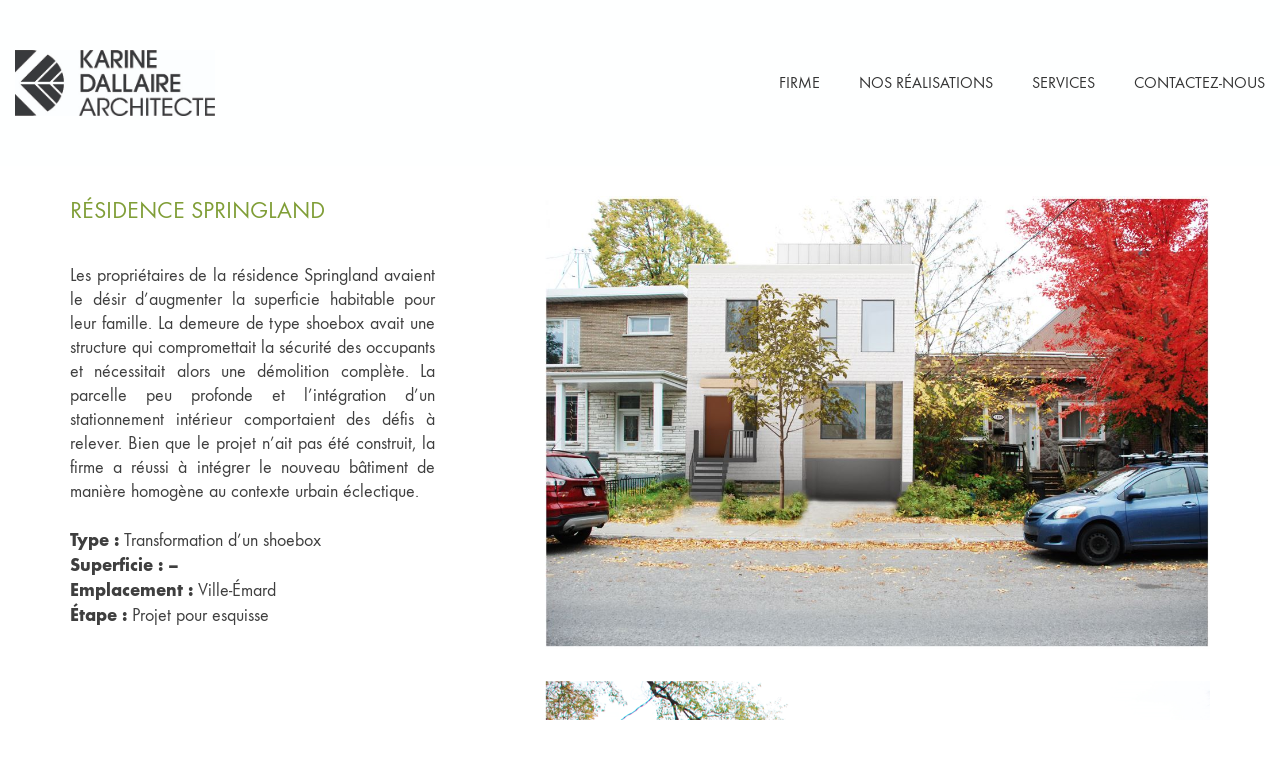

--- FILE ---
content_type: text/html; charset=UTF-8
request_url: https://kdarchitecte.com/portfolio/construction-dune-maison-unifamiliale/
body_size: 12651
content:
<!DOCTYPE html>

<html class="no-js" lang="fr-FR">
<head>
    <meta charset="UTF-8">
    <meta name="viewport" content="width=device-width, initial-scale=1.0">

	<link rel="preload" href="https://kdarchitecte.com/wp-content/uploads/typolab-fonts/laborator/function-pro-82890/function-pro-300-latin-webfont.woff2" as="font" type="font/woff2" crossorigin>
<link rel="preload" href="https://kdarchitecte.com/wp-content/uploads/typolab-fonts/laborator/function-pro-82890/function-pro-300italic-latin-webfont.woff2" as="font" type="font/woff2" crossorigin>
<link rel="preload" href="https://kdarchitecte.com/wp-content/uploads/typolab-fonts/laborator/function-pro-82890/function-pro-regular-latin-webfont.woff2" as="font" type="font/woff2" crossorigin>
<link rel="preload" href="https://kdarchitecte.com/wp-content/uploads/typolab-fonts/laborator/function-pro-82890/function-pro-italic-latin-webfont.woff2" as="font" type="font/woff2" crossorigin>
<link rel="preload" href="https://kdarchitecte.com/wp-content/uploads/typolab-fonts/laborator/function-pro-82890/function-pro-500-latin-webfont.woff2" as="font" type="font/woff2" crossorigin>
<link rel="preload" href="https://kdarchitecte.com/wp-content/uploads/typolab-fonts/laborator/function-pro-82890/function-pro-500italic-latin-webfont.woff2" as="font" type="font/woff2" crossorigin>
<link rel="preload" href="https://kdarchitecte.com/wp-content/uploads/typolab-fonts/laborator/function-pro-82890/function-pro-600-latin-webfont.woff2" as="font" type="font/woff2" crossorigin>
<link rel="preload" href="https://kdarchitecte.com/wp-content/uploads/typolab-fonts/laborator/function-pro-82890/function-pro-600italic-latin-webfont.woff2" as="font" type="font/woff2" crossorigin>
<link rel="preload" href="https://kdarchitecte.com/wp-content/uploads/typolab-fonts/laborator/function-pro-82890/function-pro-700-latin-webfont.woff2" as="font" type="font/woff2" crossorigin>
<link rel="preload" href="https://kdarchitecte.com/wp-content/uploads/typolab-fonts/laborator/function-pro-82890/function-pro-700italic-latin-webfont.woff2" as="font" type="font/woff2" crossorigin>
<link rel="preload" href="https://kdarchitecte.com/wp-content/uploads/typolab-fonts/laborator/function-pro-82890/function-pro-900-latin-webfont.woff2" as="font" type="font/woff2" crossorigin>
<link rel="preload" href="https://kdarchitecte.com/wp-content/uploads/typolab-fonts/laborator/function-pro-82890/function-pro-900italic-latin-webfont.woff2" as="font" type="font/woff2" crossorigin>
<link rel="preload" href="https://kdarchitecte.com/wp-content/uploads/typolab-fonts/laborator/function-pro-041bb/function-pro-300-latin-webfont.woff2" as="font" type="font/woff2" crossorigin>
<link rel="preload" href="https://kdarchitecte.com/wp-content/uploads/typolab-fonts/laborator/function-pro-041bb/function-pro-300italic-latin-webfont.woff2" as="font" type="font/woff2" crossorigin>
<link rel="preload" href="https://kdarchitecte.com/wp-content/uploads/typolab-fonts/laborator/function-pro-041bb/function-pro-regular-latin-webfont.woff2" as="font" type="font/woff2" crossorigin>
<link rel="preload" href="https://kdarchitecte.com/wp-content/uploads/typolab-fonts/laborator/function-pro-041bb/function-pro-italic-latin-webfont.woff2" as="font" type="font/woff2" crossorigin>
<link rel="preload" href="https://kdarchitecte.com/wp-content/uploads/typolab-fonts/laborator/function-pro-041bb/function-pro-500-latin-webfont.woff2" as="font" type="font/woff2" crossorigin>
<link rel="preload" href="https://kdarchitecte.com/wp-content/uploads/typolab-fonts/laborator/function-pro-041bb/function-pro-500italic-latin-webfont.woff2" as="font" type="font/woff2" crossorigin>
<link rel="preload" href="https://kdarchitecte.com/wp-content/uploads/typolab-fonts/laborator/function-pro-041bb/function-pro-600-latin-webfont.woff2" as="font" type="font/woff2" crossorigin>
<link rel="preload" href="https://kdarchitecte.com/wp-content/uploads/typolab-fonts/laborator/function-pro-041bb/function-pro-600italic-latin-webfont.woff2" as="font" type="font/woff2" crossorigin>
<link rel="preload" href="https://kdarchitecte.com/wp-content/uploads/typolab-fonts/laborator/function-pro-041bb/function-pro-700-latin-webfont.woff2" as="font" type="font/woff2" crossorigin>
<link rel="preload" href="https://kdarchitecte.com/wp-content/uploads/typolab-fonts/laborator/function-pro-041bb/function-pro-700italic-latin-webfont.woff2" as="font" type="font/woff2" crossorigin>
<link rel="preload" href="https://kdarchitecte.com/wp-content/uploads/typolab-fonts/laborator/function-pro-041bb/function-pro-900-latin-webfont.woff2" as="font" type="font/woff2" crossorigin>
<link rel="preload" href="https://kdarchitecte.com/wp-content/uploads/typolab-fonts/laborator/function-pro-041bb/function-pro-900italic-latin-webfont.woff2" as="font" type="font/woff2" crossorigin>
<meta name='robots' content='noindex, follow' />

	<!-- This site is optimized with the Yoast SEO plugin v26.8 - https://yoast.com/product/yoast-seo-wordpress/ -->
	<title>Résidence Springland - Karine Dallaire, architecte</title>
	<meta property="og:locale" content="fr_FR" />
	<meta property="og:type" content="article" />
	<meta property="og:title" content="Résidence Springland - Karine Dallaire, architecte" />
	<meta property="og:description" content="Les propriétaires de la résidence Springland avaient le désir d’augmenter la superficie habitable pour leur famille. La demeure de type shoebox avait une structure qui compromettait la sécurité des occupants et nécessitait alors une démolition complète. La parcelle peu profonde et l’intégration d’un stationnement intérieur comportaient des défis à relever. Bien que le projet n’ait&hellip;" />
	<meta property="og:url" content="https://kdarchitecte.com/portfolio/construction-dune-maison-unifamiliale/" />
	<meta property="og:site_name" content="Karine Dallaire, architecte" />
	<meta property="article:modified_time" content="2025-01-06T16:29:15+00:00" />
	<meta property="og:image" content="https://kdarchitecte.com/wp-content/uploads/2023/06/Maison-unifamiliale_brique-blanche_bois-e1687463772620.jpg" />
	<meta property="og:image:width" content="659" />
	<meta property="og:image:height" content="789" />
	<meta property="og:image:type" content="image/jpeg" />
	<meta name="twitter:card" content="summary_large_image" />
	<meta name="twitter:site" content="@kdd_a" />
	<meta name="twitter:label1" content="Durée de lecture estimée" />
	<meta name="twitter:data1" content="1 minute" />
	<script type="application/ld+json" class="yoast-schema-graph">{"@context":"https://schema.org","@graph":[{"@type":"WebPage","@id":"https://kdarchitecte.com/portfolio/construction-dune-maison-unifamiliale/","url":"https://kdarchitecte.com/portfolio/construction-dune-maison-unifamiliale/","name":"Résidence Springland - Karine Dallaire, architecte","isPartOf":{"@id":"https://kdarchitecte.com/#website"},"primaryImageOfPage":{"@id":"https://kdarchitecte.com/portfolio/construction-dune-maison-unifamiliale/#primaryimage"},"image":{"@id":"https://kdarchitecte.com/portfolio/construction-dune-maison-unifamiliale/#primaryimage"},"thumbnailUrl":"https://kdarchitecte.com/wp-content/uploads/2023/06/Maison-unifamiliale_brique-blanche_bois-e1687463772620.jpg","datePublished":"2023-06-22T19:58:25+00:00","dateModified":"2025-01-06T16:29:15+00:00","breadcrumb":{"@id":"https://kdarchitecte.com/portfolio/construction-dune-maison-unifamiliale/#breadcrumb"},"inLanguage":"fr-FR","potentialAction":[{"@type":"ReadAction","target":["https://kdarchitecte.com/portfolio/construction-dune-maison-unifamiliale/"]}]},{"@type":"ImageObject","inLanguage":"fr-FR","@id":"https://kdarchitecte.com/portfolio/construction-dune-maison-unifamiliale/#primaryimage","url":"https://kdarchitecte.com/wp-content/uploads/2023/06/Maison-unifamiliale_brique-blanche_bois-e1687463772620.jpg","contentUrl":"https://kdarchitecte.com/wp-content/uploads/2023/06/Maison-unifamiliale_brique-blanche_bois-e1687463772620.jpg","width":659,"height":789},{"@type":"BreadcrumbList","@id":"https://kdarchitecte.com/portfolio/construction-dune-maison-unifamiliale/#breadcrumb","itemListElement":[{"@type":"ListItem","position":1,"name":"Accueil","item":"https://kdarchitecte.com/"},{"@type":"ListItem","position":2,"name":"Projets","item":"https://kdarchitecte.com/portfolio/"},{"@type":"ListItem","position":3,"name":"Résidence Springland"}]},{"@type":"WebSite","@id":"https://kdarchitecte.com/#website","url":"https://kdarchitecte.com/","name":"Karine Dallaire, architecte","description":"Architecture - Design d&#039;intérieur","publisher":{"@id":"https://kdarchitecte.com/#organization"},"potentialAction":[{"@type":"SearchAction","target":{"@type":"EntryPoint","urlTemplate":"https://kdarchitecte.com/?s={search_term_string}"},"query-input":{"@type":"PropertyValueSpecification","valueRequired":true,"valueName":"search_term_string"}}],"inLanguage":"fr-FR"},{"@type":"Organization","@id":"https://kdarchitecte.com/#organization","name":"Karine Dallaire, architecte","url":"https://kdarchitecte.com/","logo":{"@type":"ImageObject","inLanguage":"fr-FR","@id":"https://kdarchitecte.com/#/schema/logo/image/","url":"https://kdarchitecte.com/wp-content/uploads/2024/11/favicon-1.png","contentUrl":"https://kdarchitecte.com/wp-content/uploads/2024/11/favicon-1.png","width":512,"height":512,"caption":"Karine Dallaire, architecte"},"image":{"@id":"https://kdarchitecte.com/#/schema/logo/image/"},"sameAs":["https://x.com/kdd_a"]}]}</script>
	<!-- / Yoast SEO plugin. -->


<link rel="alternate" type="application/rss+xml" title="Karine Dallaire, architecte &raquo; Flux" href="https://kdarchitecte.com/feed/" />
<link rel="alternate" type="application/rss+xml" title="Karine Dallaire, architecte &raquo; Flux des commentaires" href="https://kdarchitecte.com/comments/feed/" />
<link rel="alternate" title="oEmbed (JSON)" type="application/json+oembed" href="https://kdarchitecte.com/wp-json/oembed/1.0/embed?url=https%3A%2F%2Fkdarchitecte.com%2Fportfolio%2Fconstruction-dune-maison-unifamiliale%2F" />
<link rel="alternate" title="oEmbed (XML)" type="text/xml+oembed" href="https://kdarchitecte.com/wp-json/oembed/1.0/embed?url=https%3A%2F%2Fkdarchitecte.com%2Fportfolio%2Fconstruction-dune-maison-unifamiliale%2F&#038;format=xml" />
<style id='wp-img-auto-sizes-contain-inline-css'>
img:is([sizes=auto i],[sizes^="auto," i]){contain-intrinsic-size:3000px 1500px}
/*# sourceURL=wp-img-auto-sizes-contain-inline-css */
</style>
<style id='wp-emoji-styles-inline-css'>

	img.wp-smiley, img.emoji {
		display: inline !important;
		border: none !important;
		box-shadow: none !important;
		height: 1em !important;
		width: 1em !important;
		margin: 0 0.07em !important;
		vertical-align: -0.1em !important;
		background: none !important;
		padding: 0 !important;
	}
/*# sourceURL=wp-emoji-styles-inline-css */
</style>
<style id='wp-block-library-inline-css'>
:root{--wp-block-synced-color:#7a00df;--wp-block-synced-color--rgb:122,0,223;--wp-bound-block-color:var(--wp-block-synced-color);--wp-editor-canvas-background:#ddd;--wp-admin-theme-color:#007cba;--wp-admin-theme-color--rgb:0,124,186;--wp-admin-theme-color-darker-10:#006ba1;--wp-admin-theme-color-darker-10--rgb:0,107,160.5;--wp-admin-theme-color-darker-20:#005a87;--wp-admin-theme-color-darker-20--rgb:0,90,135;--wp-admin-border-width-focus:2px}@media (min-resolution:192dpi){:root{--wp-admin-border-width-focus:1.5px}}.wp-element-button{cursor:pointer}:root .has-very-light-gray-background-color{background-color:#eee}:root .has-very-dark-gray-background-color{background-color:#313131}:root .has-very-light-gray-color{color:#eee}:root .has-very-dark-gray-color{color:#313131}:root .has-vivid-green-cyan-to-vivid-cyan-blue-gradient-background{background:linear-gradient(135deg,#00d084,#0693e3)}:root .has-purple-crush-gradient-background{background:linear-gradient(135deg,#34e2e4,#4721fb 50%,#ab1dfe)}:root .has-hazy-dawn-gradient-background{background:linear-gradient(135deg,#faaca8,#dad0ec)}:root .has-subdued-olive-gradient-background{background:linear-gradient(135deg,#fafae1,#67a671)}:root .has-atomic-cream-gradient-background{background:linear-gradient(135deg,#fdd79a,#004a59)}:root .has-nightshade-gradient-background{background:linear-gradient(135deg,#330968,#31cdcf)}:root .has-midnight-gradient-background{background:linear-gradient(135deg,#020381,#2874fc)}:root{--wp--preset--font-size--normal:16px;--wp--preset--font-size--huge:42px}.has-regular-font-size{font-size:1em}.has-larger-font-size{font-size:2.625em}.has-normal-font-size{font-size:var(--wp--preset--font-size--normal)}.has-huge-font-size{font-size:var(--wp--preset--font-size--huge)}.has-text-align-center{text-align:center}.has-text-align-left{text-align:left}.has-text-align-right{text-align:right}.has-fit-text{white-space:nowrap!important}#end-resizable-editor-section{display:none}.aligncenter{clear:both}.items-justified-left{justify-content:flex-start}.items-justified-center{justify-content:center}.items-justified-right{justify-content:flex-end}.items-justified-space-between{justify-content:space-between}.screen-reader-text{border:0;clip-path:inset(50%);height:1px;margin:-1px;overflow:hidden;padding:0;position:absolute;width:1px;word-wrap:normal!important}.screen-reader-text:focus{background-color:#ddd;clip-path:none;color:#444;display:block;font-size:1em;height:auto;left:5px;line-height:normal;padding:15px 23px 14px;text-decoration:none;top:5px;width:auto;z-index:100000}html :where(.has-border-color){border-style:solid}html :where([style*=border-top-color]){border-top-style:solid}html :where([style*=border-right-color]){border-right-style:solid}html :where([style*=border-bottom-color]){border-bottom-style:solid}html :where([style*=border-left-color]){border-left-style:solid}html :where([style*=border-width]){border-style:solid}html :where([style*=border-top-width]){border-top-style:solid}html :where([style*=border-right-width]){border-right-style:solid}html :where([style*=border-bottom-width]){border-bottom-style:solid}html :where([style*=border-left-width]){border-left-style:solid}html :where(img[class*=wp-image-]){height:auto;max-width:100%}:where(figure){margin:0 0 1em}html :where(.is-position-sticky){--wp-admin--admin-bar--position-offset:var(--wp-admin--admin-bar--height,0px)}@media screen and (max-width:600px){html :where(.is-position-sticky){--wp-admin--admin-bar--position-offset:0px}}

/*# sourceURL=wp-block-library-inline-css */
</style><style id='global-styles-inline-css'>
:root{--wp--preset--aspect-ratio--square: 1;--wp--preset--aspect-ratio--4-3: 4/3;--wp--preset--aspect-ratio--3-4: 3/4;--wp--preset--aspect-ratio--3-2: 3/2;--wp--preset--aspect-ratio--2-3: 2/3;--wp--preset--aspect-ratio--16-9: 16/9;--wp--preset--aspect-ratio--9-16: 9/16;--wp--preset--color--black: #000000;--wp--preset--color--cyan-bluish-gray: #abb8c3;--wp--preset--color--white: #ffffff;--wp--preset--color--pale-pink: #f78da7;--wp--preset--color--vivid-red: #cf2e2e;--wp--preset--color--luminous-vivid-orange: #ff6900;--wp--preset--color--luminous-vivid-amber: #fcb900;--wp--preset--color--light-green-cyan: #7bdcb5;--wp--preset--color--vivid-green-cyan: #00d084;--wp--preset--color--pale-cyan-blue: #8ed1fc;--wp--preset--color--vivid-cyan-blue: #0693e3;--wp--preset--color--vivid-purple: #9b51e0;--wp--preset--gradient--vivid-cyan-blue-to-vivid-purple: linear-gradient(135deg,rgb(6,147,227) 0%,rgb(155,81,224) 100%);--wp--preset--gradient--light-green-cyan-to-vivid-green-cyan: linear-gradient(135deg,rgb(122,220,180) 0%,rgb(0,208,130) 100%);--wp--preset--gradient--luminous-vivid-amber-to-luminous-vivid-orange: linear-gradient(135deg,rgb(252,185,0) 0%,rgb(255,105,0) 100%);--wp--preset--gradient--luminous-vivid-orange-to-vivid-red: linear-gradient(135deg,rgb(255,105,0) 0%,rgb(207,46,46) 100%);--wp--preset--gradient--very-light-gray-to-cyan-bluish-gray: linear-gradient(135deg,rgb(238,238,238) 0%,rgb(169,184,195) 100%);--wp--preset--gradient--cool-to-warm-spectrum: linear-gradient(135deg,rgb(74,234,220) 0%,rgb(151,120,209) 20%,rgb(207,42,186) 40%,rgb(238,44,130) 60%,rgb(251,105,98) 80%,rgb(254,248,76) 100%);--wp--preset--gradient--blush-light-purple: linear-gradient(135deg,rgb(255,206,236) 0%,rgb(152,150,240) 100%);--wp--preset--gradient--blush-bordeaux: linear-gradient(135deg,rgb(254,205,165) 0%,rgb(254,45,45) 50%,rgb(107,0,62) 100%);--wp--preset--gradient--luminous-dusk: linear-gradient(135deg,rgb(255,203,112) 0%,rgb(199,81,192) 50%,rgb(65,88,208) 100%);--wp--preset--gradient--pale-ocean: linear-gradient(135deg,rgb(255,245,203) 0%,rgb(182,227,212) 50%,rgb(51,167,181) 100%);--wp--preset--gradient--electric-grass: linear-gradient(135deg,rgb(202,248,128) 0%,rgb(113,206,126) 100%);--wp--preset--gradient--midnight: linear-gradient(135deg,rgb(2,3,129) 0%,rgb(40,116,252) 100%);--wp--preset--font-size--small: 13px;--wp--preset--font-size--medium: 20px;--wp--preset--font-size--large: 36px;--wp--preset--font-size--x-large: 42px;--wp--preset--spacing--20: 0.44rem;--wp--preset--spacing--30: 0.67rem;--wp--preset--spacing--40: 1rem;--wp--preset--spacing--50: 1.5rem;--wp--preset--spacing--60: 2.25rem;--wp--preset--spacing--70: 3.38rem;--wp--preset--spacing--80: 5.06rem;--wp--preset--shadow--natural: 6px 6px 9px rgba(0, 0, 0, 0.2);--wp--preset--shadow--deep: 12px 12px 50px rgba(0, 0, 0, 0.4);--wp--preset--shadow--sharp: 6px 6px 0px rgba(0, 0, 0, 0.2);--wp--preset--shadow--outlined: 6px 6px 0px -3px rgb(255, 255, 255), 6px 6px rgb(0, 0, 0);--wp--preset--shadow--crisp: 6px 6px 0px rgb(0, 0, 0);}:where(.is-layout-flex){gap: 0.5em;}:where(.is-layout-grid){gap: 0.5em;}body .is-layout-flex{display: flex;}.is-layout-flex{flex-wrap: wrap;align-items: center;}.is-layout-flex > :is(*, div){margin: 0;}body .is-layout-grid{display: grid;}.is-layout-grid > :is(*, div){margin: 0;}:where(.wp-block-columns.is-layout-flex){gap: 2em;}:where(.wp-block-columns.is-layout-grid){gap: 2em;}:where(.wp-block-post-template.is-layout-flex){gap: 1.25em;}:where(.wp-block-post-template.is-layout-grid){gap: 1.25em;}.has-black-color{color: var(--wp--preset--color--black) !important;}.has-cyan-bluish-gray-color{color: var(--wp--preset--color--cyan-bluish-gray) !important;}.has-white-color{color: var(--wp--preset--color--white) !important;}.has-pale-pink-color{color: var(--wp--preset--color--pale-pink) !important;}.has-vivid-red-color{color: var(--wp--preset--color--vivid-red) !important;}.has-luminous-vivid-orange-color{color: var(--wp--preset--color--luminous-vivid-orange) !important;}.has-luminous-vivid-amber-color{color: var(--wp--preset--color--luminous-vivid-amber) !important;}.has-light-green-cyan-color{color: var(--wp--preset--color--light-green-cyan) !important;}.has-vivid-green-cyan-color{color: var(--wp--preset--color--vivid-green-cyan) !important;}.has-pale-cyan-blue-color{color: var(--wp--preset--color--pale-cyan-blue) !important;}.has-vivid-cyan-blue-color{color: var(--wp--preset--color--vivid-cyan-blue) !important;}.has-vivid-purple-color{color: var(--wp--preset--color--vivid-purple) !important;}.has-black-background-color{background-color: var(--wp--preset--color--black) !important;}.has-cyan-bluish-gray-background-color{background-color: var(--wp--preset--color--cyan-bluish-gray) !important;}.has-white-background-color{background-color: var(--wp--preset--color--white) !important;}.has-pale-pink-background-color{background-color: var(--wp--preset--color--pale-pink) !important;}.has-vivid-red-background-color{background-color: var(--wp--preset--color--vivid-red) !important;}.has-luminous-vivid-orange-background-color{background-color: var(--wp--preset--color--luminous-vivid-orange) !important;}.has-luminous-vivid-amber-background-color{background-color: var(--wp--preset--color--luminous-vivid-amber) !important;}.has-light-green-cyan-background-color{background-color: var(--wp--preset--color--light-green-cyan) !important;}.has-vivid-green-cyan-background-color{background-color: var(--wp--preset--color--vivid-green-cyan) !important;}.has-pale-cyan-blue-background-color{background-color: var(--wp--preset--color--pale-cyan-blue) !important;}.has-vivid-cyan-blue-background-color{background-color: var(--wp--preset--color--vivid-cyan-blue) !important;}.has-vivid-purple-background-color{background-color: var(--wp--preset--color--vivid-purple) !important;}.has-black-border-color{border-color: var(--wp--preset--color--black) !important;}.has-cyan-bluish-gray-border-color{border-color: var(--wp--preset--color--cyan-bluish-gray) !important;}.has-white-border-color{border-color: var(--wp--preset--color--white) !important;}.has-pale-pink-border-color{border-color: var(--wp--preset--color--pale-pink) !important;}.has-vivid-red-border-color{border-color: var(--wp--preset--color--vivid-red) !important;}.has-luminous-vivid-orange-border-color{border-color: var(--wp--preset--color--luminous-vivid-orange) !important;}.has-luminous-vivid-amber-border-color{border-color: var(--wp--preset--color--luminous-vivid-amber) !important;}.has-light-green-cyan-border-color{border-color: var(--wp--preset--color--light-green-cyan) !important;}.has-vivid-green-cyan-border-color{border-color: var(--wp--preset--color--vivid-green-cyan) !important;}.has-pale-cyan-blue-border-color{border-color: var(--wp--preset--color--pale-cyan-blue) !important;}.has-vivid-cyan-blue-border-color{border-color: var(--wp--preset--color--vivid-cyan-blue) !important;}.has-vivid-purple-border-color{border-color: var(--wp--preset--color--vivid-purple) !important;}.has-vivid-cyan-blue-to-vivid-purple-gradient-background{background: var(--wp--preset--gradient--vivid-cyan-blue-to-vivid-purple) !important;}.has-light-green-cyan-to-vivid-green-cyan-gradient-background{background: var(--wp--preset--gradient--light-green-cyan-to-vivid-green-cyan) !important;}.has-luminous-vivid-amber-to-luminous-vivid-orange-gradient-background{background: var(--wp--preset--gradient--luminous-vivid-amber-to-luminous-vivid-orange) !important;}.has-luminous-vivid-orange-to-vivid-red-gradient-background{background: var(--wp--preset--gradient--luminous-vivid-orange-to-vivid-red) !important;}.has-very-light-gray-to-cyan-bluish-gray-gradient-background{background: var(--wp--preset--gradient--very-light-gray-to-cyan-bluish-gray) !important;}.has-cool-to-warm-spectrum-gradient-background{background: var(--wp--preset--gradient--cool-to-warm-spectrum) !important;}.has-blush-light-purple-gradient-background{background: var(--wp--preset--gradient--blush-light-purple) !important;}.has-blush-bordeaux-gradient-background{background: var(--wp--preset--gradient--blush-bordeaux) !important;}.has-luminous-dusk-gradient-background{background: var(--wp--preset--gradient--luminous-dusk) !important;}.has-pale-ocean-gradient-background{background: var(--wp--preset--gradient--pale-ocean) !important;}.has-electric-grass-gradient-background{background: var(--wp--preset--gradient--electric-grass) !important;}.has-midnight-gradient-background{background: var(--wp--preset--gradient--midnight) !important;}.has-small-font-size{font-size: var(--wp--preset--font-size--small) !important;}.has-medium-font-size{font-size: var(--wp--preset--font-size--medium) !important;}.has-large-font-size{font-size: var(--wp--preset--font-size--large) !important;}.has-x-large-font-size{font-size: var(--wp--preset--font-size--x-large) !important;}
/*# sourceURL=global-styles-inline-css */
</style>

<style id='classic-theme-styles-inline-css'>
/*! This file is auto-generated */
.wp-block-button__link{color:#fff;background-color:#32373c;border-radius:9999px;box-shadow:none;text-decoration:none;padding:calc(.667em + 2px) calc(1.333em + 2px);font-size:1.125em}.wp-block-file__button{background:#32373c;color:#fff;text-decoration:none}
/*# sourceURL=/wp-includes/css/classic-themes.min.css */
</style>
<link rel='stylesheet' id='kalium-child-css' href='https://kdarchitecte.com/wp-content/themes/kalium-child/style.css?ver=6.9' media='all' />
<link rel='stylesheet' id='kalium-bootstrap-css-css' href='https://kdarchitecte.com/wp-content/themes/kalium/assets/css/bootstrap.min.css?ver=3.30.1766060015' media='all' />
<link rel='stylesheet' id='kalium-theme-base-css-css' href='https://kdarchitecte.com/wp-content/themes/kalium/assets/css/base.min.css?ver=3.30.1766060015' media='all' />
<link rel='stylesheet' id='kalium-theme-style-new-css-css' href='https://kdarchitecte.com/wp-content/themes/kalium/assets/css/new/style.min.css?ver=3.30.1766060015' media='all' />
<link rel='stylesheet' id='kalium-theme-other-css-css' href='https://kdarchitecte.com/wp-content/themes/kalium/assets/css/other.min.css?ver=3.30.1766060015' media='all' />
<link rel='stylesheet' id='kalium-theme-portfolio-css-css' href='https://kdarchitecte.com/wp-content/themes/kalium/assets/css/portfolio.min.css?ver=3.30.1766060015' media='all' />
<link rel='stylesheet' id='kalium-style-css-css' href='https://kdarchitecte.com/wp-content/themes/kalium/style.css?ver=3.30.1766060015' media='all' />
<link rel='stylesheet' id='custom-skin-css' href='https://kdarchitecte.com/wp-content/themes/kalium-child/custom-skin.css?ver=90d4d63b7b66343fa8a4b72553cbf17e' media='all' />
<link rel='stylesheet' id='kalium-fluidbox-css-css' href='https://kdarchitecte.com/wp-content/themes/kalium/assets/vendors/fluidbox/css/fluidbox.min.css?ver=3.30.1766060015' media='all' />
<link rel='stylesheet' id='typolab-function-pro-font-font-1-css' href='https://kdarchitecte.com/wp-content/uploads/typolab-fonts/function-pro-c2d.css?ver=3.30' media='all' />
<link rel='stylesheet' id='typolab-function-pro-font-font-2-css' href='https://kdarchitecte.com/wp-content/uploads/typolab-fonts/function-pro-fc7.css?ver=3.30' media='all' />
	<script type="text/javascript">
		var ajaxurl = ajaxurl || 'https://kdarchitecte.com/wp-admin/admin-ajax.php';
			</script>
	
<style data-font-appearance-settings>h3, .h3, .section-title h3 {
	font-size: 22px;
}



p, .section-title p {
	font-size: 18px;
}






.top-menu-container .top-menu ul li a {
	font-size: 18px;
}





















.site-footer .footer-widgets .widget .textwidget, .site-footer .footer-widgets .widget p {
	font-size: 16px;
}
.copyrights, .site-footer .footer-bottom-content a, .site-footer .footer-bottom-content p {
	font-size: 16px;
}</style>
<style data-base-selectors>body{font-family:"Function Pro";font-style:normal;font-weight:normal}h1, .h1, .section-title h1, h2, .h2, .single-post .post-comments--section-title h2, .section-title h2, h3, .h3, .section-title h3, h4, .h4, .section-title h4, h5, .h5, h6, .h6{font-family:"Function Pro";font-style:normal;font-weight:500}p, .section-title p{font-family:"Function Pro";font-style:normal;font-weight:normal}</style>
<style data-custom-selectors>body, p{font-family:"Function Pro";font-style:normal;font-weight:normal;font-size:18px}.slider-text{font-family:"Function Pro";font-style:normal;font-weight:normal}.site-footer .footer-widgets .widget .textwidget, .site-footer .footer-widgets .widget p{font-family:"Function Pro";font-style:normal;font-weight:normal;font-size:18px}.widget.widget_product_search .search-bar input[name="s"], .widget.widget_search .search-bar input[name="s"]{font-family:"Function Pro";font-style:normal;font-weight:normal;font-size:18px}.portfolio-holder .portfolio-item .info .terms{font-family:"Function Pro";font-style:normal;font-weight:normal;font-size:16px}.single-portfolio-holder .social-links-plain .share-social .social-links a{font-family:"Function Pro";font-style:normal;font-weight:normal;font-size:18px}.single-post .post-comments--list .comment .commenter-details .date{font-family:"Function Pro";font-style:normal;font-weight:normal;font-size:15px}.sidebar-menu-widgets h2{font-family:"Function Pro";font-style:normal;font-weight:normal;font-size:22px}</style>
<style data-base-selectors>body{font-family:"Function Pro";font-style:normal;font-weight:normal}h1, .h1, .section-title h1, h2, .h2, .single-post .post-comments--section-title h2, .section-title h2, h3, .h3, .section-title h3, h4, .h4, .section-title h4, h5, .h5, h6, .h6{font-family:"Function Pro";font-style:normal;font-weight:normal}p, .section-title p{font-family:"Function Pro";font-style:normal;font-weight:normal}</style>
<style data-custom-selectors>h1, h2, h3, h4, h5, h6{font-family:"Function Pro";font-style:normal;font-weight:500}.slider-font{font-family:"Function Pro";font-style:normal;font-weight:500}.site-footer .footer-widgets .widget h1, .site-footer .footer-widgets .widget h2, .site-footer .footer-widgets .widget h3{font-family:"Function Pro";font-style:normal;font-weight:500;font-size:24px}</style><script type="text/javascript" src="https://kdarchitecte.com/wp-includes/js/jquery/jquery.min.js?ver=3.7.1" id="jquery-core-js"></script>
<script type="text/javascript" src="https://kdarchitecte.com/wp-includes/js/jquery/jquery-migrate.min.js?ver=3.4.1" id="jquery-migrate-js"></script>
<script></script><link rel="https://api.w.org/" href="https://kdarchitecte.com/wp-json/" /><link rel="alternate" title="JSON" type="application/json" href="https://kdarchitecte.com/wp-json/wp/v2/portfolio/4709" /><link rel="EditURI" type="application/rsd+xml" title="RSD" href="https://kdarchitecte.com/xmlrpc.php?rsd" />
<meta name="generator" content="WordPress 6.9" />
<link rel='shortlink' href='https://kdarchitecte.com/?p=4709' />
<style id="theme-custom-css">body {    font-size: 15px;}.main-header.menu-type-standard-menu .standard-menu-container ul{list-style:none;padding:0;margin:0;  text-transform: uppercase;}.main-header.menu-type-standard-menu .standard-menu-container.menu-skin-main div.menu>ul>li>a,.main-header.menu-type-standard-menu .standard-menu-container.menu-skin-main ul.menu>li>a{  font-size:15px;}.vc-container{position:relative;margin-bottom:40px;overflow:hidden;  margin-top: 30px;}.texte-karine{  background-color: #eeeeee;  padding: 26px;  text-align: justify;}.texte-karine p{  margin-top: 15px;  margin-bottom: 15px;}.h1,h1{  text-transform: uppercase;  font: 26px/28px Arial, \"Helvetica Neue\", Helvetica, Geneva, sans-serif;}.h2,h2{  text-align: left;  font: 21px/23px Arial, \"Helvetica Neue\", Helvetica, Geneva, sans-serif;}.h3,h3{font-size: 16px;  color: #606060;  line-height: 18px;  padding-top: 15px;}ul,ol {  margin-top: 0;  margin-bottom: 9.5px;  list-style-type: circle;  line-height: 24px;  font-size: 16px;  color: #000000;}.wpb_row, .wpb_content_element, ul.wpb_thumbnails-fluid > li, .wpb_button {    margin-bottom: 20px;}div#titre-services h3 {  background: url(https://kdarchitecte.com/wp-content/uploads/2015/12/fleche-karine-1.png) no-repeat 1px 14px;  padding-left: 22px;  line-height: 21px;  margin-top: 10px;  margin-bottom: 10px;}.vc-container .lab-row-container {    margin-bottom: 0;    margin-top: 5px;    position: relative;}.single-portfolio-holder .details .project-description{position:relative;  padding-right: 15px;}.single-portfolio-holder.portfolio-type-3 .gallery-slider .slick-next, .single-portfolio-holder.portfolio-type-3 .gallery-slider .slick-prev {    background: rgba(0, 0, 0, 0) none repeat scroll 0 0;    border: 0 none;    color: #fff;    font-size: 100px;    opacity: 0;    position: absolute;    top: 50%;    transform: translateY(-50%);    transition: all 250ms ease-in-out 0s;    z-index: 1;  font-weight: bold;}div#sous-titre-services{  color: #000000;  padding-left: 23px;  margin-bottom: 12px;}button.slick-prev.slick-arrow, button.slick-next.slick-arrow{color: black;  background-color: #afbc46;  padding-right: 6px;  padding-left: 8px;   border-radius: 35px;  padding-top: 3px;}.portfolio-title-holder .pt-column-title {    max-width: 100%;    padding-right: 20px;}.lien-media a{text-decoration: underline;font-size: 18px;}.item-box .info h3{font-family: "Function Pro" !important;line-height: 22px !important;font-weight: 400 !important;padding-top: 0!important;}.title.section-title h1{font: 400 24px "Function Pro";text-transform: uppercase;color: #809e37!important;margin-top: 0;}.portfolio-holder .item-box .info {padding: 3px 10px 5px !important;}.vc-container{margin-top: 40px!important;}input#input_1_1.large, input#input_1_2.large, input#input_1_3.large, input#input_1_6.large{  font-family: "Function Pro" !important;  color: black;border: 1px solid #787878;}textarea#input_1_4{  font-family: "Function Pro" !important;  color: black;  border: 1px solid #787878;}form#gform_1 {padding-top: 10px;}form#gform_1 label{font: 500 18px "Function Pro";}div.wpb_text_column {font-family: "Function Pro" !important;line-height: 24px !important;font-weight: 400 !important;margin-bottom: 0px;}.project-description p {font: 18px "Function Pro" !important;line-height: 24px !important;font-weight: 400 !important;margin-bottom: 0px;}.product-filter{display: none;}.standard-menu-container a{margin-left: 10px;}.texte-firme h1{font: 400 24px "Function Pro";text-transform: uppercase;color: #809e37!important;border-bottom: 1px solid silver;padding-bottom: 12px;}.texte-firme h2{font: 400 24px "Function Pro";text-transform: uppercase;color: #809e37!important;border-bottom: 1px solid silver;padding-bottom: 12px;}.texte-firme h3{font: 400 24px "Function Pro";color: #809e37!important;margin-bottom: 18px;margin-top: 15px;font-size: 20px;}.texte-firme ul {padding-left: 30px;padding-right: 30px;}.texte-firme ul li{list-style-image: url(https://kdarchitecte.com/wp-content/uploads/2020/06/liste-kd-architecte.jpg);list-style-position: outside;font-family: "Function Pro";font-size: 18px;line-height: 21px;margin-bottom: 7px;}.texte-approche-citation{padding-top: 8px;text-align: right;padding-right: 20px;font-size: 18px;}.texte-approche-citation strong{padding-top: 8px;text-align: right;padding-right: 20px;font: 500 24px "Function Pro";font-style: italic;}.texte-firme img{margin-right: 20px!important;}.page-id-3359 .vc-container{margin-top: 0!important;}.header-block{background-color: rgba(254,255,255,0.75);}.coordonnees label{margin-bottom: 0;}.coordonnees textarea#input_1_4{height: 140px;}.portfolio-title-holder{margin-top: 40px !important;margin-left: 0px !important;}.portfolio-title-holder h1{font: 400 24px "Function Pro";text-transform: uppercase;color: #809e37!important;}.texte-haut-service{font-size: 24px;font-weight: 300;font-family: 'functionpro_book'!important;padding-left: 18px;padding-bottom: 8px;}.titre-separateur h4{font-size: 24px;font-weight: 300;font-family: 'functionpro_book'!important;padding-right: 40px!important;padding-left: 40px!important;}.titre-separateur{padding-right: 30px!important;padding-left: 30px!important;}.texte-type-service{text-transform: uppercase;color: #51551f!important;}.texte-haut-service p{font-size: 18px;font-weight: 600;font-family: "Function Pro"!important;}.image-icone-service{margin-bottom: 10px!important;}#txt-page-services h1{font: 400 24px "Function Pro";text-transform: uppercase;color: #809e37!important;}.txx-serv{margin-right: 0%;margin-left: 0%;}.txx-serv ul li{list-style-image: url(https://kdarchitecte.com/wp-content/uploads/2020/06/liste-kd-architecte.jpg);list-style-position: outside;font-size: 18px;line-height: 21px;margin-bottom: 7px;font-family: "Function Pro";}#txt-services-bas{margin-right: 3%;margin-left: 3%;}#txt-services-liste{width: 100%;}#txt-services-liste p{margin-top: 6%;}#txt-services-liste ul li{}h2#titre-services-bas{font: 400 24px "Function Pro";text-transform: uppercase;color: #555;border-bottom: 1px solid silver;padding-bottom: 12px;margin-bottom: 20px;color: #809e37;}.tel{color: #000000;font-size: 18px;padding-bottom: 11px;}.cel{color: #000000;font: 18px 'functionpro_book';}.cel strong{padding-left: 6px;}.texte-approche h2{font-family: 'functionpro_book';text-transform: uppercase;}input#input_1_1.large, input#input_1_2.large, input#input_1_3.large{  font-family: "Helvetica Neue", Arial, Helvetica, Geneva, sans-serif;  color: black;border: 1px solid #787878;}textarea#input_1_4{  font-family: "Helvetica Neue", Arial, Helvetica, Geneva, sans-serif;  color: black;  border: 1px solid #787878;}div.wpb_text_column {  margin-bottom: 0px;}div.accueil div.portfolio-title-holder {display: none;}div.accueil div.info {display: none;}div.accueil div.hover-state {display: none;}div.accueil a.item-link {pointer-events: none; cursor: default;}div.texte-accueil-haut p {font-size: 16px;line-height: 22px;margin-bottom: 25px;text-align: justify;}div.texte-accueil-haut{margin-top: 11px;}div.texte-accueil-haut h1{font-size: 18px;line-height: 22px;margin-bottom: 25px;}div.texte-accueil-bas p {font-size: 16px;line-height: 22px;margin-bottom: 25px;text-align: justify;}div.texte-accueil-bas h3{font-size: 19px;line-height: 24px;margin-bottom: 18px;padding-top: 0;color: #828713;}.lien-media a{color: black;float: left;}.lien-media img{float: left;margin-right: 10px;}@media (max-width: 768px) {    .espace-haut-mobile {        margin-top: 30px !important;    }.colonne-haut {        margin-top: 30px !important;    }.separateur-mobile{        margin-top: 10px !important;margin-bottom: 10px !important;    }}.colonne-haut {        margin-top: 60px !important;    }</style>					<link rel="shortcut icon" href="https://kdarchitecte.com/wp-content/uploads/2024/11/favicon.png">
							<link rel="apple-touch-icon" href="https://kdarchitecte.com/wp-content/uploads/2024/11/favicon-kd-architect.png">
			<link rel="apple-touch-icon" sizes="180x180" href="https://kdarchitecte.com/wp-content/uploads/2024/11/favicon-kd-architect.png">
				<script>var mobile_menu_breakpoint = 768;</script><style data-appended-custom-css="true">@media screen and (min-width:769px) { .mobile-menu-wrapper,.mobile-menu-overlay,.header-block__item--mobile-menu-toggle {display: none;} }</style><style data-appended-custom-css="true">@media screen and (max-width:768px) { .header-block__item--standard-menu-container {display: none;} }</style><style>.recentcomments a{display:inline !important;padding:0 !important;margin:0 !important;}</style><meta name="generator" content="Powered by WPBakery Page Builder - drag and drop page builder for WordPress."/>
<noscript><style> .wpb_animate_when_almost_visible { opacity: 1; }</style></noscript>				<style type="text/css" id="c4wp-checkout-css">
					.woocommerce-checkout .c4wp_captcha_field {
						margin-bottom: 10px;
						margin-top: 15px;
						position: relative;
						display: inline-block;
					}
				</style>
							<style type="text/css" id="c4wp-v3-lp-form-css">
				.login #login, .login #lostpasswordform {
					min-width: 350px !important;
				}
				.wpforms-field-c4wp iframe {
					width: 100% !important;
				}
			</style>
			<link rel='stylesheet' id='kalium-nivo-lightbox-css-css' href='https://kdarchitecte.com/wp-content/themes/kalium/assets/vendors/nivo-lightbox/nivo-lightbox.min.css?ver=3.30.1766060015' media='all' />
<link rel='stylesheet' id='kalium-nivo-lightbox-default-css-css' href='https://kdarchitecte.com/wp-content/themes/kalium/assets/vendors/nivo-lightbox/themes/default/default.css?ver=3.30.1766060015' media='all' />
<link rel='stylesheet' id='kalium-fontawesome-css-css' href='https://kdarchitecte.com/wp-content/themes/kalium/assets/vendors/font-awesome/css/all.min.css?ver=3.30.1766060015' media='all' />
</head>
<body data-rsssl=1 class="wp-singular portfolio-template-default single single-portfolio postid-4709 wp-theme-kalium wp-child-theme-kalium-child wpb-js-composer js-comp-ver-8.7.2 vc_responsive lightbox-disabled">

<div class="mobile-menu-wrapper mobile-menu-slide">

    <div class="mobile-menu-container">

		<ul id="menu-menu-principale-francais" class="menu"><li id="menu-item-4421" class="menu-item menu-item-type-post_type menu-item-object-page menu-item-4421"><a href="https://kdarchitecte.com/notre-firme-architecture-montreal/">Firme</a></li>
<li id="menu-item-26" class="menu-item menu-item-type-post_type menu-item-object-page menu-item-26"><a href="https://kdarchitecte.com/projets-architecture-design-interieur/">Nos réalisations</a></li>
<li id="menu-item-4502" class="menu-item menu-item-type-post_type menu-item-object-page menu-item-4502"><a href="https://kdarchitecte.com/services-architecture-design/">Services</a></li>
<li id="menu-item-25" class="menu-item menu-item-type-post_type menu-item-object-page menu-item-25"><a href="https://kdarchitecte.com/contact-amenagement-design-interieur/">Contactez-nous</a></li>
</ul>
		
		
		
    </div>

</div>

<div class="mobile-menu-overlay"></div>
<div class="wrapper" id="main-wrapper">

	    <header class="site-header main-header menu-type-standard-menu">

		<div class="header-block">

	
	<div class="header-block__row-container container">

		<div class="header-block__row header-block__row--main">
			        <div class="header-block__column header-block__logo header-block--auto-grow">
			<style data-appended-custom-css="true">.logo-image {width:200px;height:66px;}</style>    <a href="https://kdarchitecte.com" class="header-logo logo-image" aria-label="Go to homepage">
		            <img src="https://kdarchitecte.com/wp-content/uploads/2023/06/Logo_HOR_Noir.jpg" class="main-logo" width="200" height="66" alt="Karine Dallaire"/>
		    </a>
        </div>
		        <div class="header-block__column header-block--content-right header-block--align-right">

            <div class="header-block__items-row">
				<div class="header-block__item header-block__item--type-menu-main-menu header-block__item--standard-menu-container"><div class="standard-menu-container menu-skin-dark"><nav class="nav-container-main-menu"><ul id="menu-menu-principale-francais-1" class="menu"><li class="menu-item menu-item-type-post_type menu-item-object-page menu-item-4421"><a href="https://kdarchitecte.com/notre-firme-architecture-montreal/"><span>Firme</span></a></li>
<li class="menu-item menu-item-type-post_type menu-item-object-page menu-item-26"><a href="https://kdarchitecte.com/projets-architecture-design-interieur/"><span>Nos réalisations</span></a></li>
<li class="menu-item menu-item-type-post_type menu-item-object-page menu-item-4502"><a href="https://kdarchitecte.com/services-architecture-design/"><span>Services</span></a></li>
<li class="menu-item menu-item-type-post_type menu-item-object-page menu-item-25"><a href="https://kdarchitecte.com/contact-amenagement-design-interieur/"><span>Contactez-nous</span></a></li>
</ul></nav></div></div><div class="header-block__item header-block__item--type-menu-main-menu header-block__item--mobile-menu-toggle"><a href="#" class="toggle-bars menu-skin-dark" aria-label="Toggle navigation" role="button" data-action="mobile-menu">        <span class="toggle-bars__column">
            <span class="toggle-bars__bar-lines">
                <span class="toggle-bars__bar-line toggle-bars__bar-line--top"></span>
                <span class="toggle-bars__bar-line toggle-bars__bar-line--middle"></span>
                <span class="toggle-bars__bar-line toggle-bars__bar-line--bottom"></span>
            </span>
        </span>
		</a></div>            </div>

        </div>
				</div>

	</div>

	
</div>

    </header>

<div class="container">

	<div class="page-container">

		<div class="single-portfolio-holder portfolio-type-1 alt-one clearfix description-set-left">

			<div class="details col-md-4">
				
				<div class="title section-title">
					<h1>Résidence Springland</h1>

									</div>

				<div class="project-description">
					<div class="post-formatting">
						<p style="text-align: justify;">Les propriétaires de la résidence Springland avaient le désir d’augmenter la superficie habitable pour leur famille. La demeure de type shoebox avait une structure qui compromettait la sécurité des occupants et nécessitait alors une démolition complète. La parcelle peu profonde et l’intégration d’un stationnement intérieur comportaient des défis à relever. Bien que le projet n’ait pas été construit, la firme a réussi à intégrer le nouveau bâtiment de manière homogène au contexte urbain éclectique.</p>
<p>&nbsp;</p>
<p style="text-align: justify;"><strong>Type :</strong> Transformation d’un shoebox</p>
<p><strong>Superficie</strong> <strong>:</strong> <strong>&#8211;</strong></p>
<p><strong>Emplacement</strong> <strong>:</strong> Ville-Émard</p>
<p><strong>Étape</strong> <strong>:</strong> Projet pour esquisse</p>
					</div>
				</div>

				
				
				
			</div>

			<div class="col-md-7 col-md-offset-1 gallery-column-env">

				<div class="gallery">

    <div class="row nivo">
		                <div class="col-xs-12">

                    <div class="photo wow fadeInLab">

                        <a href="https://kdarchitecte.com/wp-content/uploads/2023/06/Maison-unifamiliale_brique-blanche_bois-1.jpg" data-lightbox-gallery="post-gallery" >
							<span class="image-placeholder" style="padding-bottom:68.19360415%;background-color:#eeeeee"><img width="1157" height="789" src="https://kdarchitecte.com/wp-content/uploads/2023/06/Maison-unifamiliale_brique-blanche_bois-1.jpg" class="attachment-portfolio-single-img-1 size-portfolio-single-img-1 img-4719 lazyloaded" role="presentation" decoding="async" fetchpriority="high" srcset="https://kdarchitecte.com/wp-content/uploads/2023/06/Maison-unifamiliale_brique-blanche_bois-1.jpg 1157w, https://kdarchitecte.com/wp-content/uploads/2023/06/Maison-unifamiliale_brique-blanche_bois-1-300x205.jpg 300w, https://kdarchitecte.com/wp-content/uploads/2023/06/Maison-unifamiliale_brique-blanche_bois-1-1024x698.jpg 1024w, https://kdarchitecte.com/wp-content/uploads/2023/06/Maison-unifamiliale_brique-blanche_bois-1-768x524.jpg 768w, https://kdarchitecte.com/wp-content/uploads/2023/06/Maison-unifamiliale_brique-blanche_bois-1-1116x761.jpg 1116w, https://kdarchitecte.com/wp-content/uploads/2023/06/Maison-unifamiliale_brique-blanche_bois-1-806x550.jpg 806w, https://kdarchitecte.com/wp-content/uploads/2023/06/Maison-unifamiliale_brique-blanche_bois-1-558x381.jpg 558w, https://kdarchitecte.com/wp-content/uploads/2023/06/Maison-unifamiliale_brique-blanche_bois-1-655x447.jpg 655w" sizes="(max-width: 1157px) 100vw, 1157px" alt="" /></span>                        </a>

						
                    </div>

                </div>
			                <div class="col-xs-12">

                    <div class="photo wow fadeInLab">

                        <a href="https://kdarchitecte.com/wp-content/uploads/2023/06/Maison-unifamilial_brique-blanche.png" data-lightbox-gallery="post-gallery" >
							<span class="image-placeholder" style="padding-bottom:77.18253968%;background-color:#eeeeee"><img width="1008" height="778" class="attachment-portfolio-single-img-1 size-portfolio-single-img-1 img-4716 lazyload" role="presentation" decoding="async" alt="" data-src="https://kdarchitecte.com/wp-content/uploads/2023/06/Maison-unifamilial_brique-blanche.png" data-srcset="https://kdarchitecte.com/wp-content/uploads/2023/06/Maison-unifamilial_brique-blanche.png 1008w, https://kdarchitecte.com/wp-content/uploads/2023/06/Maison-unifamilial_brique-blanche-300x232.png 300w, https://kdarchitecte.com/wp-content/uploads/2023/06/Maison-unifamilial_brique-blanche-768x593.png 768w, https://kdarchitecte.com/wp-content/uploads/2023/06/Maison-unifamilial_brique-blanche-806x622.png 806w, https://kdarchitecte.com/wp-content/uploads/2023/06/Maison-unifamilial_brique-blanche-558x431.png 558w, https://kdarchitecte.com/wp-content/uploads/2023/06/Maison-unifamilial_brique-blanche-655x506.png 655w" data-sizes="(max-width: 1008px) 100vw, 1008px" /></span>                        </a>

						
                    </div>

                </div>
			                <div class="col-xs-12">

                    <div class="photo wow fadeInLab">

                        <a href="https://kdarchitecte.com/wp-content/uploads/2023/06/Maison-unifamilial.png" data-lightbox-gallery="post-gallery" >
							<span class="image-placeholder" style="padding-bottom:17.58957655%;background-color:#eeeeee"><img width="1228" height="216" class="attachment-portfolio-single-img-1 size-portfolio-single-img-1 img-4715 lazyload" role="presentation" decoding="async" alt="" data-src="https://kdarchitecte.com/wp-content/uploads/2023/06/Maison-unifamilial.png" data-srcset="https://kdarchitecte.com/wp-content/uploads/2023/06/Maison-unifamilial.png 1228w, https://kdarchitecte.com/wp-content/uploads/2023/06/Maison-unifamilial-300x53.png 300w, https://kdarchitecte.com/wp-content/uploads/2023/06/Maison-unifamilial-1024x180.png 1024w, https://kdarchitecte.com/wp-content/uploads/2023/06/Maison-unifamilial-768x135.png 768w, https://kdarchitecte.com/wp-content/uploads/2023/06/Maison-unifamilial-1116x196.png 1116w, https://kdarchitecte.com/wp-content/uploads/2023/06/Maison-unifamilial-806x142.png 806w, https://kdarchitecte.com/wp-content/uploads/2023/06/Maison-unifamilial-558x98.png 558w, https://kdarchitecte.com/wp-content/uploads/2023/06/Maison-unifamilial-655x115.png 655w" data-sizes="(max-width: 1228px) 100vw, 1228px" /></span>                        </a>

						
                    </div>

                </div>
			    </div>

</div>
			</div>

					</div>
	</div>

</div></div><!-- .wrapper -->
<footer id="footer" role="contentinfo" class="site-footer main-footer footer-bottom-horizontal">

	<div class="container">
	
	<div class="footer-widgets">
		
			
		<div class="footer--widgets widget-area widgets--columned-layout widgets--columns-3" role="complementary">
			
						
		</div>
	
	</div>
	
	<hr>
	
</div>
	
        <div class="footer-bottom">

            <div class="container">

                <div class="footer-bottom-content">

					
                        <div class="footer-content-right">
							<ul class="social-networks rounded"><li><a href="mailto:info@kdarchitecte.com" target="_self" class="email" title="Email" aria-label="Email" rel="noopener"><i class="far fa-envelope"></i><span class="name">Email</span></a></li><li><a href="https://www.instagram.com/karinedallairearchitecte/?hl=fr" target="_blank" class="instagram" title="Instagram" aria-label="Instagram" rel="noopener"><i class="fab fa-instagram"></i><span class="name">Instagram</span></a></li><li><a href="https://www.facebook.com/Karine-Dallaire-architecte-823274404373985/" target="_blank" class="facebook" title="Facebook" aria-label="Facebook" rel="noopener"><i class="fab fa-facebook"></i><span class="name">Facebook</span></a></li></ul>                        </div>

					
					
                        <div class="footer-content-left">

                            <div class="copyrights site-info">
                                <p>Karine Dallaire © Copyright 2026. Tous droits réservés. <a href="https://www.zonegraphique.com/" target="_blank">Conception Web : Zone Graphique </a></p>
                            </div>

                        </div>

					                </div>

            </div>

        </div>

	
</footer><script type="speculationrules">
{"prefetch":[{"source":"document","where":{"and":[{"href_matches":"/*"},{"not":{"href_matches":["/wp-*.php","/wp-admin/*","/wp-content/uploads/*","/wp-content/*","/wp-content/plugins/*","/wp-content/themes/kalium-child/*","/wp-content/themes/kalium/*","/*\\?(.+)"]}},{"not":{"selector_matches":"a[rel~=\"nofollow\"]"}},{"not":{"selector_matches":".no-prefetch, .no-prefetch a"}}]},"eagerness":"conservative"}]}
</script>
<script type="application/ld+json">{"@context":"https:\/\/schema.org\/","@type":"Organization","name":"Karine Dallaire, architecte","url":"https:\/\/kdarchitecte.com","logo":"https:\/\/kdarchitecte.com\/wp-content\/uploads\/2023\/06\/Logo_HOR_Noir.jpg"}</script><script type="text/javascript" src="https://kdarchitecte.com/wp-content/themes/kalium/assets/vendors/gsap/gsap.min.js?ver=3.30.1766060015" id="kalium-gsap-js-js"></script>
<script type="text/javascript" src="https://kdarchitecte.com/wp-content/themes/kalium/assets/vendors/gsap/ScrollToPlugin.min.js?ver=3.30.1766060015" id="kalium-gsap-scrollto-js-js"></script>
<script type="text/javascript" src="https://kdarchitecte.com/wp-content/themes/kalium/assets/vendors/scrollmagic/ScrollMagic.min.js?ver=3.30.1766060015" id="kalium-scrollmagic-js-js"></script>
<script type="text/javascript" src="https://kdarchitecte.com/wp-content/themes/kalium/assets/vendors/scrollmagic/plugins/animation.gsap.min.js?ver=3.30.1766060015" id="kalium-scrollmagic-gsap-js-js"></script>
<script type="text/javascript" src="https://kdarchitecte.com/wp-content/themes/kalium/assets/vendors/jquery-libs/jquery.ba-throttle-debounce.js?ver=3.30.1766060015" id="kalium-jquery-throttle-debounce-js-js"></script>
<script type="text/javascript" src="https://kdarchitecte.com/wp-content/themes/kalium/assets/vendors/fluidbox/jquery.fluidbox.min.js?ver=3.30.1766060015" id="kalium-fluidbox-js-js"></script>
<script type="text/javascript" src="https://kdarchitecte.com/wp-content/themes/kalium/assets/vendors/metafizzy/isotope.pkgd.min.js?ver=3.30.1766060015" id="kalium-metafizzy-isotope-js-js"></script>
<script type="text/javascript" src="https://kdarchitecte.com/wp-content/themes/kalium/assets/vendors/metafizzy/packery-mode.pkgd.min.js?ver=3.30.1766060015" id="kalium-metafizzy-packery-js-js"></script>
<script type="text/javascript" src="https://kdarchitecte.com/wp-content/themes/kalium/assets/vendors/nivo-lightbox/nivo-lightbox.min.js?ver=3.30.1766060015" id="kalium-nivo-lightbox-js-js"></script>
<script type="text/javascript" id="kalium-main-js-js-before">
/* <![CDATA[ */
var _k = _k || {}; _k.enqueueAssets = {"js":{"light-gallery":[{"src":"https:\/\/kdarchitecte.com\/wp-content\/themes\/kalium\/assets\/vendors\/light-gallery\/lightgallery-all.min.js"}],"videojs":[{"src":"https:\/\/kdarchitecte.com\/wp-content\/themes\/kalium\/assets\/vendors\/video-js\/video.min.js"}]},"css":{"light-gallery":[{"src":"https:\/\/kdarchitecte.com\/wp-content\/themes\/kalium\/assets\/vendors\/light-gallery\/css\/lightgallery.min.css"},{"src":"https:\/\/kdarchitecte.com\/wp-content\/themes\/kalium\/assets\/vendors\/light-gallery\/css\/lg-transitions.min.css"}],"videojs":[{"src":"https:\/\/kdarchitecte.com\/wp-content\/themes\/kalium\/assets\/vendors\/video-js\/video-js.min.css"}]}};
var _k = _k || {}; _k.require = function(e){var t=e instanceof Array?e:[e],r=function(e){var t,t;e.match(/\.js(\?.*)?$/)?(t=document.createElement("script")).src=e:((t=document.createElement("link")).rel="stylesheet",t.href=e);var r=!1,a=jQuery("[data-deploader]").each((function(t,a){e!=jQuery(a).attr("src")&&e!=jQuery(a).attr("href")||(r=!0)})).length;r||(t.setAttribute("data-deploader",a),jQuery("head").append(t))},a;return new Promise((function(e,a){var n=0,c=function(t){if(t&&t.length){var a=t.shift(),n=a.match(/\.js(\?.*)?$/)?"script":"text";jQuery.ajax({dataType:n,url:a,cache:!0}).success((function(){r(a)})).always((function(){a.length&&c(t)}))}else e()};c(t)}))};;
//# sourceURL=kalium-main-js-js-before
/* ]]> */
</script>
<script type="text/javascript" src="https://kdarchitecte.com/wp-content/themes/kalium/assets/js/main.min.js?ver=3.30.1766060015" id="kalium-main-js-js"></script>
<script id="wp-emoji-settings" type="application/json">
{"baseUrl":"https://s.w.org/images/core/emoji/17.0.2/72x72/","ext":".png","svgUrl":"https://s.w.org/images/core/emoji/17.0.2/svg/","svgExt":".svg","source":{"concatemoji":"https://kdarchitecte.com/wp-includes/js/wp-emoji-release.min.js?ver=6.9"}}
</script>
<script type="module">
/* <![CDATA[ */
/*! This file is auto-generated */
const a=JSON.parse(document.getElementById("wp-emoji-settings").textContent),o=(window._wpemojiSettings=a,"wpEmojiSettingsSupports"),s=["flag","emoji"];function i(e){try{var t={supportTests:e,timestamp:(new Date).valueOf()};sessionStorage.setItem(o,JSON.stringify(t))}catch(e){}}function c(e,t,n){e.clearRect(0,0,e.canvas.width,e.canvas.height),e.fillText(t,0,0);t=new Uint32Array(e.getImageData(0,0,e.canvas.width,e.canvas.height).data);e.clearRect(0,0,e.canvas.width,e.canvas.height),e.fillText(n,0,0);const a=new Uint32Array(e.getImageData(0,0,e.canvas.width,e.canvas.height).data);return t.every((e,t)=>e===a[t])}function p(e,t){e.clearRect(0,0,e.canvas.width,e.canvas.height),e.fillText(t,0,0);var n=e.getImageData(16,16,1,1);for(let e=0;e<n.data.length;e++)if(0!==n.data[e])return!1;return!0}function u(e,t,n,a){switch(t){case"flag":return n(e,"\ud83c\udff3\ufe0f\u200d\u26a7\ufe0f","\ud83c\udff3\ufe0f\u200b\u26a7\ufe0f")?!1:!n(e,"\ud83c\udde8\ud83c\uddf6","\ud83c\udde8\u200b\ud83c\uddf6")&&!n(e,"\ud83c\udff4\udb40\udc67\udb40\udc62\udb40\udc65\udb40\udc6e\udb40\udc67\udb40\udc7f","\ud83c\udff4\u200b\udb40\udc67\u200b\udb40\udc62\u200b\udb40\udc65\u200b\udb40\udc6e\u200b\udb40\udc67\u200b\udb40\udc7f");case"emoji":return!a(e,"\ud83e\u1fac8")}return!1}function f(e,t,n,a){let r;const o=(r="undefined"!=typeof WorkerGlobalScope&&self instanceof WorkerGlobalScope?new OffscreenCanvas(300,150):document.createElement("canvas")).getContext("2d",{willReadFrequently:!0}),s=(o.textBaseline="top",o.font="600 32px Arial",{});return e.forEach(e=>{s[e]=t(o,e,n,a)}),s}function r(e){var t=document.createElement("script");t.src=e,t.defer=!0,document.head.appendChild(t)}a.supports={everything:!0,everythingExceptFlag:!0},new Promise(t=>{let n=function(){try{var e=JSON.parse(sessionStorage.getItem(o));if("object"==typeof e&&"number"==typeof e.timestamp&&(new Date).valueOf()<e.timestamp+604800&&"object"==typeof e.supportTests)return e.supportTests}catch(e){}return null}();if(!n){if("undefined"!=typeof Worker&&"undefined"!=typeof OffscreenCanvas&&"undefined"!=typeof URL&&URL.createObjectURL&&"undefined"!=typeof Blob)try{var e="postMessage("+f.toString()+"("+[JSON.stringify(s),u.toString(),c.toString(),p.toString()].join(",")+"));",a=new Blob([e],{type:"text/javascript"});const r=new Worker(URL.createObjectURL(a),{name:"wpTestEmojiSupports"});return void(r.onmessage=e=>{i(n=e.data),r.terminate(),t(n)})}catch(e){}i(n=f(s,u,c,p))}t(n)}).then(e=>{for(const n in e)a.supports[n]=e[n],a.supports.everything=a.supports.everything&&a.supports[n],"flag"!==n&&(a.supports.everythingExceptFlag=a.supports.everythingExceptFlag&&a.supports[n]);var t;a.supports.everythingExceptFlag=a.supports.everythingExceptFlag&&!a.supports.flag,a.supports.everything||((t=a.source||{}).concatemoji?r(t.concatemoji):t.wpemoji&&t.twemoji&&(r(t.twemoji),r(t.wpemoji)))});
//# sourceURL=https://kdarchitecte.com/wp-includes/js/wp-emoji-loader.min.js
/* ]]> */
</script>
<script></script>
<!-- TET: 0.362412 / 3.30ch -->
</body>
</html>

--- FILE ---
content_type: text/css
request_url: https://kdarchitecte.com/wp-content/themes/kalium-child/style.css?ver=6.9
body_size: 1618
content:
/* @override https://kdarchitecte.com/wp-content/themes/kalium-child/style.css?ver=5.4.1
	https://kdarchitecte.com/wp-content/themes/kalium-child/style.css?* */

/* @override https://kdarchitecte.com/wp-content/themes/kalium-child/style.css?ver=5.2.2 */

/*
============================================================

	Theme Name: Kalium - Child Theme
	Theme URI: http://www.laborator.co/view-theme/kalium
	Author: Laborator
	Author URI: http://laborator.co/
	Version: 1.0
	Description: Use this theme if you want to extend features of Kalium theme or prevent overwriting the changes you make when new theme update is available.
	Tags: agency, architecture, blog, clean, creative, ecommerce, gallery, minimal, photography, portfolio, shop, kalium, translation-ready, theme-options, responsive-layout
	Template: kalium
	Text Domain: kalium
	
============================================================
*/



.vc-container{
	margin-top: 40px!important;
}
input#input_1_1.large, input#input_1_2.large, input#input_1_3.large, input#input_1_6.large{
  font-family: "Function Pro" !important;
  color: black;
	border: 1px solid #787878;
}
textarea#input_1_4{
  font-family: "Function Pro" !important;
  color: black;
  border: 1px solid #787878;
}
form#gform_1 {
	padding-top: 20px;
}

form#gform_1 label{
font: 500 18px "Function Pro";
}

div.wpb_text_column {
font-family: "Function Pro" !important;
line-height: 24px !important;
font-weight: 400 !important;
margin-bottom: 0px;
}
.project-description p {
font: 18px "Function Pro" !important;
line-height: 24px !important;
font-weight: 400 !important;
margin-bottom: 0px;
}
.product-filter{
	display: none;
}
.standard-menu-container a{
	margin-left: 10px;
}
.texte-firme h1{
font: 500 24px "Function Pro";
margin-bottom: 15px;
}
.texte-firme h2{
	font: 400 24px "Function Pro";
	text-transform: uppercase;
	color: #809e37!important;
	border-bottom: 1px solid silver;
	padding-bottom: 12px;
}
.texte-firme h3{
	font: 400 24px "Function Pro";
	color: #809e37!important;
	margin-bottom: 18px;
	margin-top: 15px;
	font-size: 20px;
}
.texte-firme ul {
	padding-left: 30px;
	padding-right: 30px;
}
.texte-firme ul li{
	list-style-image: url(https://kdarchitecte.com/wp-content/uploads/2020/06/liste-kd-architecte.jpg);
	list-style-position: outside;
	font-family: "Function Pro";
	font-size: 18px;
	line-height: 21px;
	margin-bottom: 7px;
}
.texte-approche-citation{
	padding-top: 8px;
	text-align: right;
	padding-right: 20px;
	font-size: 18px;
}
.texte-approche-citation strong{
	padding-top: 8px;
	text-align: right;
	padding-right: 20px;
	font: 500 24px "Function Pro";
	font-style: italic;
}
.texte-firme img{
	margin-right: 20px!important;
}
.page-id-3359 .vc-container{
	margin-top: 0!important;
}
.header-block{
	background-color: rgba(254,255,255,0.75);
}
.coordonnees label{
	margin-bottom: 0;
}
.coordonnees textarea#input_1_4{
	height: 140px;
}
.portfolio-title-holder{
	margin-top: 45px;
	margin-left: 15px;
}

/* Nouvelle page service juin 2020 */
.texte-haut-service{
	font-size: 24px;
	font-weight: 300;
	font-family: 'functionpro_book'!important;
	padding-left: 18px;
	padding-bottom: 8px;
}
.titre-separateur h4{
	font-size: 24px;
	font-weight: 300;
	font-family: 'functionpro_book'!important;
	padding-right: 40px!important;
	padding-left: 40px!important;
}
.titre-separateur{
	padding-right: 30px!important;
	padding-left: 30px!important;
}
.texte-type-service{
	text-transform: uppercase;
	color: #51551f!important;
}
.texte-haut-service p{
	font-size: 18px;
	font-weight: 600;
	font-family: "Function Pro"!important;
}
.image-icone-service{
	margin-bottom: 10px!important;
}
#txt-page-services h1{
	margin-bottom: 20px!important;
	font: 400 24px "Function Pro";
margin-bottom: 15px;
}
.txx-serv{
	margin-right: 0%;
	margin-left: 0%;
}
.txx-serv ul li{
	list-style-image: url(https://kdarchitecte.com/wp-content/uploads/2020/06/liste-kd-architecte.jpg);
	list-style-position: outside;
	font-size: 18px;
	line-height: 21px;
	margin-bottom: 7px;
	font-family: "Function Pro";
}
#txt-services-bas{
	margin-right: 3%;
	margin-left: 3%;
}
#txt-services-liste{
	width: 100%;
}
#txt-services-liste p{
	margin-top: 6%;
}
#txt-services-liste ul li{
}
h2#titre-services-bas{
	font: 400 24px "Function Pro";
	text-transform: uppercase;
	color: #555;
	border-bottom: 1px solid silver;
	padding-bottom: 12px;
	margin-bottom: 20px;
	color: #809e37;
}
/* Page contact */

.tel{
	color: #000000;
	font-size: 18px;
	padding-bottom: 11px;
}
.cel{
	color: #000000;
	font: 18px 'functionpro_book';
}
.cel strong{
	padding-left: 6px;
}
/* Page Notre firme */

.texte-approche h2{
	font-family: 'functionpro_book';
	text-transform: uppercase;
}

input#input_1_1.large, input#input_1_2.large, input#input_1_3.large{
  font-family: "Helvetica Neue", Arial, Helvetica, Geneva, sans-serif;
  color: black;
	border: 1px solid #787878;
}
textarea#input_1_4{
  font-family: "Helvetica Neue", Arial, Helvetica, Geneva, sans-serif;
  color: black;
  border: 1px solid #787878;
}
div.wpb_text_column {
  margin-bottom: 0px;
}

/* nouvelle page accueil juin 2020 */
div.accueil div.portfolio-title-holder {
	display: none;
}
div.accueil div.info {
	display: none;
}
div.accueil div.hover-state {
	display: none;
}
div.accueil a.item-link {
	pointer-events: none;
 cursor: default;
}
div.texte-accueil-haut p {
	font-size: 16px;
	line-height: 22px;
	margin-bottom: 25px;
	text-align: justify;
}
div.texte-accueil-haut{
	margin-top: 11px;
}
div.texte-accueil-haut h1{
	font-size: 18px;
	line-height: 22px;
	margin-bottom: 25px;
}
div.texte-accueil-bas p {
	font-size: 16px;
	line-height: 22px;
	margin-bottom: 25px;
	text-align: justify;
}
div.texte-accueil-bas h3{
	font-size: 19px;
	line-height: 24px;
	margin-bottom: 18px;
	padding-top: 0;
	color: #828713;
}

--- FILE ---
content_type: text/css
request_url: https://kdarchitecte.com/wp-content/themes/kalium-child/custom-skin.css?ver=90d4d63b7b66343fa8a4b72553cbf17e
body_size: 5686
content:
body {
  background: #ffffff;
  color: #809e37;
}
table {
  color: #3f3f3f;
}
h1 small,
h2 small,
h3 small,
h4 small,
h5 small,
h6 small {
  color: #3f3f3f;
}
a {
  color: #809e37;
}
a:focus,
a:hover {
  color: #61782a;
}
:focus {
  color: #809e37;
}
.wrapper {
  background: #ffffff;
}
.wrapper a:hover {
  color: #809e37;
}
.wrapper a:after {
  background: #809e37;
}
.site-footer a:hover {
  color: #809e37;
}
.product-filter ul li a:hover {
  color: #809e37;
}
.message-form .loading-bar {
  background: #9dbf49;
}
.message-form .loading-bar span {
  background: #61782a;
}
.skin--brand-primary {
  color: #809e37;
}
.btn.btn-primary {
  background: #809e37;
}
.btn.btn-primary:hover {
  background: #61782a;
}
.btn.btn-secondary {
  background: #3f3f3f;
}
.btn.btn-secondary:hover {
  background: #262626;
}
.site-footer .footer-bottom a {
  color: #3f3f3f;
}
.site-footer .footer-bottom a:hover {
  color: #809e37;
}
.site-footer .footer-bottom a:after {
  color: #809e37;
}
p {
  color: #3f3f3f;
}
.section-title p {
  color: #3f3f3f;
}
.section-title h1,
.section-title h2,
.section-title h3,
.section-title h4,
.section-title h5,
.section-title h6 {
  color: #809e37;
}
.section-title h1 small,
.section-title h2 small,
.section-title h3 small,
.section-title h4 small,
.section-title h5 small,
.section-title h6 small {
  color: #3f3f3f !important;
}
.blog-posts .isotope-item .box-holder .post-info {
  border-color: #809e37;
}
.blog-posts .box-holder .post-format .quote-holder {
  background: #ffffff;
}
.blog-posts .box-holder .post-format .quote-holder blockquote {
  color: #3f3f3f;
}
.blog-posts .box-holder .post-format .post-type {
  background: #ffffff;
}
.blog-posts .box-holder .post-format .post-type i {
  color: #809e37;
}
.blog-posts .box-holder .post-format .hover-state i {
  color: #ffffff;
}
.blog-posts .box-holder .post-info h2 a {
  color: #809e37;
}
.blog-posts .box-holder .post-info .details .category {
  color: #3f3f3f;
}
.blog-posts .box-holder .post-info .details .date {
  color: #3f3f3f;
}
.widget.widget_tag_cloud a {
  color: #809e37;
  background: #ffffff;
}
.widget.widget_tag_cloud a:hover {
  background: #f2f2f2;
}
.wpb_wrapper .wpb_text_column blockquote {
  border-left-color: #809e37;
}
.post-formatting ul li,
.post-formatting ol li {
  color: #3f3f3f;
}
.post-formatting blockquote {
  border-left-color: #809e37;
}
.post-formatting blockquote p {
  color: #3f3f3f;
}
.post-formatting .wp-caption .wp-caption-text {
  background: #ffffff;
}
.labeled-textarea-row textarea {
  background-image: linear-gradient(#ffffff 1px,transparent 1px);
}
.labeled-textarea-row textarea:focus {
  color: #333;
}
.cd-google-map .cd-zoom-in,
.cd-google-map .cd-zoom-out {
  background-color: #809e37;
}
.cd-google-map .cd-zoom-in:hover,
.cd-google-map .cd-zoom-out:hover {
  background-color: #7a9634;
}
.single-blog-holder .blog-head-holder {
  background: #ffffff;
}
.single-blog-holder .blog-head-holder .quote-holder {
  background: #ffffff;
}
.single-blog-holder .blog-head-holder .quote-holder:before {
  color: #3f3f3f;
}
.single-blog-holder .blog-head-holder .quote-holder blockquote {
  color: #3f3f3f;
}
.single-blog-holder .tags-holder a {
  color: #809e37;
  background: #ffffff;
}
.single-blog-holder .tags-holder a:hover {
  background: #f2f2f2;
}
.single-blog-holder pre {
  background: #ffffff;
  border-color: #809e37;
  color: #809e37;
}
.single-blog-holder .blog-author-holder .author-name:hover {
  color: #809e37;
}
.single-blog-holder .blog-author-holder .author-name:hover em {
  color: #3f3f3f;
}
.single-blog-holder .blog-author-holder .author-name em {
  color: #3f3f3f;
}
.single-blog-holder .blog-author-holder .author-link {
  color: #809e37;
}
.single-blog-holder .post-controls span {
  color: #3f3f3f;
}
.single-blog-holder .comments-holder {
  background: #ffffff;
}
.single-blog-holder .comments-holder:before {
  border-top-color: #ffffff;
}
.single-blog-holder .comments-holder .comment-holder + .comment-respond {
  background: #ffffff;
}
.single-blog-holder .comments-holder .comment-holder .commenter-image .comment-connector {
  border-color: #809e37;
}
.single-blog-holder .comments-holder .comment-holder .commenter-details .comment-text p {
  color: #3f3f3f;
}
.single-blog-holder .comments-holder .comment-holder .commenter-details .date {
  color: #3f3f3f;
}
.single-blog-holder .details .category {
  color: #3f3f3f;
}
.single-blog-holder .details .category a {
  color: #3f3f3f;
}
.single-blog-holder .details .date {
  color: #3f3f3f;
}
.single-blog-holder .details .date a {
  color: #3f3f3f;
}
.single-blog-holder .details .tags-list {
  color: #3f3f3f;
}
.single-blog-holder .details .tags-list a {
  color: #3f3f3f;
}
.single-blog-holder .post-controls .next-post:hover i,
.single-blog-holder .post-controls .prev-post:hover i {
  color: #809e37;
}
.single-blog-holder .post-controls .next-post:hover strong,
.single-blog-holder .post-controls .prev-post:hover strong {
  color: #809e37;
}
.single-blog-holder .post-controls .next-post strong,
.single-blog-holder .post-controls .prev-post strong {
  color: #809e37;
}
.single-blog-holder .post-controls .next-post i,
.single-blog-holder .post-controls .prev-post i {
  color: #809e37;
}
::selection {
  background: #809e37;
  color: #ffffff;
}
::-moz-selection {
  background: #809e37;
  color: #ffffff;
}
hr {
  border-color: #809e37;
}
footer.site-footer {
  background-color: #ffffff;
}
footer.site-footer .footer-widgets .section h1,
footer.site-footer .footer-widgets .section h2,
footer.site-footer .footer-widgets .section h3 {
  color: #809e37;
}
.wpb_wrapper .wpb_tabs.tabs-style-minimal .ui-tabs .wpb_tabs_nav li a {
  color: #3f3f3f;
}
.wpb_wrapper .wpb_tabs.tabs-style-minimal .ui-tabs .wpb_tabs_nav li a:hover {
  color: #262626;
}
.wpb_wrapper .wpb_tabs.tabs-style-minimal .ui-tabs .wpb_tabs_nav li.ui-tabs-active a {
  color: #809e37;
  border-bottom-color: #809e37;
}
.wpb_wrapper .wpb_tabs.tabs-style-default .ui-tabs .wpb_tab {
  background: #ffffff;
}
.wpb_wrapper .wpb_tabs.tabs-style-default .ui-tabs .wpb_tabs_nav li {
  border-bottom-color: #ffffff !important;
  background: #ffffff;
}
.wpb_wrapper .wpb_tabs.tabs-style-default .ui-tabs .wpb_tabs_nav li a {
  color: #3f3f3f;
}
.wpb_wrapper .wpb_tabs.tabs-style-default .ui-tabs .wpb_tabs_nav li a:hover {
  color: #262626;
}
.wpb_wrapper .wpb_tabs.tabs-style-default .ui-tabs .wpb_tabs_nav li.ui-tabs-active a {
  color: #809e37;
}
.wpb_wrapper .wpb_accordion .wpb_accordion_section {
  background: #ffffff;
}
.wpb_wrapper .wpb_accordion .wpb_accordion_section .wpb_accordion_header a {
  color: #809e37;
}
.top-menu-container {
  background: #809e37;
}
.top-menu-container .widget .widgettitle {
  color: #ffffff;
}
.top-menu-container .widget a {
  color: #3f3f3f !important;
}
.top-menu-container .widget a:after {
  background-color: #3f3f3f !important;
}
.top-menu-container .top-menu ul.menu > li ul {
  background: #ffffff;
}
.top-menu-container .top-menu ul.menu > li ul li a {
  color: #809e37 !important;
}
.top-menu-container .top-menu ul.menu > li ul li a:after {
  background: #809e37;
}
.top-menu-container .top-menu ul:after {
  border-right-color: #ffffff !important;
}
.top-menu-container .top-menu ul li a {
  color: #ffffff !important;
}
.top-menu-container .top-menu ul li a:hover {
  color: #809e37 !important;
}
.product-filter ul li a {
  color: #3f3f3f;
}
.single-portfolio-holder .social .likes {
  background: #ffffff;
}
.single-portfolio-holder .social .likes .fa-heart {
  color: #809e37;
}
.single-portfolio-holder .social .share-social .social-links a {
  color: #3f3f3f;
}
.single-portfolio-holder .portfolio-big-navigation a {
  color: #809e37;
}
.single-portfolio-holder .portfolio-big-navigation a:hover {
  color: #8fb13e;
}
.slick-slider .slick-prev:hover,
.slick-slider .slick-next:hover {
  color: #809e37;
}
.dash {
  background: #ffffff;
}
.alert.alert-default {
  background-color: #809e37;
}
.hover-state {
  background: #809e37;
}
.portfolio-holder .thumb .hover-state .likes a i {
  color: #809e37;
}
.portfolio-holder .thumb .hover-state .likes a .counter {
  color: #809e37;
}
.single-portfolio-holder .details .services ul li {
  color: #3f3f3f;
}
.single-portfolio-holder.portfolio-type-3 .gallery-slider .slick-prev:hover,
.single-portfolio-holder.portfolio-type-3 .gallery-slider .slick-next:hover {
  color: #809e37;
}
.single-portfolio-holder .gallery.gallery-type-description .row .lgrad {
  background-image: linear-gradient(to bottom,transparent 0%,rgba(255,255,255,0.9) 100%);
}
.single-portfolio-holder.portfolio-type-5 .portfolio-slider-nav a:hover span {
  background-color: rgba(128,158,55,0.5);
}
.single-portfolio-holder.portfolio-type-5 .portfolio-slider-nav a.current span {
  background: #809e37;
}
.single-portfolio-holder.portfolio-type-5 .portfolio-description-container {
  background: #ffffff;
}
.single-portfolio-holder.portfolio-type-5 .portfolio-description-container.is-collapsed .portfolio-description-showinfo {
  background: #ffffff;
}
.single-portfolio-holder.portfolio-type-5 .portfolio-description-container .portfolio-description-showinfo .expand-project-info svg {
  fill: #809e37;
}
.single-portfolio-holder.portfolio-type-5 .portfolio-description-container .portfolio-description-fullinfo {
  background: #ffffff;
}
.single-portfolio-holder.portfolio-type-5 .portfolio-description-container .portfolio-description-fullinfo .lgrad {
  background-image: linear-gradient(to bottom,transparent 0%,rgba(255,255,255,0.9) 100%);
}
.single-portfolio-holder.portfolio-type-5 .portfolio-description-container .portfolio-description-fullinfo .collapse-project-info svg {
  fill: #809e37;
}
.single-portfolio-holder.portfolio-type-5 .portfolio-description-container .portfolio-description-fullinfo .project-show-more-link {
  color: #3f3f3f;
}
.single-portfolio-holder.portfolio-type-5 .portfolio-description-container .portfolio-description-fullinfo .project-show-more-link .for-more {
  color: #809e37;
}
.search-results-holder .result-box h3 a {
  color: #809e37;
}
.search-results-holder .result-box + .result-box {
  border-top-color: #809e37;
}
.team-holder .new-member-join {
  background: #ffffff;
}
.team-holder .new-member-join .join-us .your-image {
  color: #3f3f3f;
}
.team-holder .new-member-join .join-us .details h2 {
  color: #809e37;
}
.team-holder .new-member-join .join-us .details .text a {
  color: #809e37;
}
.team-holder .new-member-join .join-us .details .text a:after {
  background-color: #809e37;
}
.logos-holder .c-logo {
  border-color: #809e37;
}
.logos-holder .c-logo .hover-state {
  background: #809e37;
}
.error-holder {
  background: #ffffff;
}
.error-holder .box {
  background: #809e37;
}
.error-holder .box .error-type {
  color: #ffffff;
}
.error-holder .error-text {
  color: #809e37;
}
.portfolio-holder .dribbble-container .dribbble_shot:hover .dribbble-title {
  background-color: #809e37;
}
.bg-main-color {
  background: #809e37;
}
.coming-soon-container .message-container {
  color: #ffffff;
}
.coming-soon-container p {
  color: #ffffff;
}
.coming-soon-container .social-networks-env a i {
  color: #809e37;
}
.blog-sidebar .widget a {
  color: #809e37;
}
.blog-sidebar .widget li {
  color: #3f3f3f;
}
.blog-sidebar .widget.widget_recent_comments li + li {
  border-top-color: #ffffff;
}
.blog-sidebar .widget.widget_search .search-bar .form-control {
  background: #ffffff !important;
  color: #3f3f3f !important;
}
.blog-sidebar .widget.widget_search .search-bar .form-control::-webkit-input-placeholder {
  color: #3f3f3f;
}
.blog-sidebar .widget.widget_search .search-bar .form-control:-moz-placeholder {
  color: #3f3f3f;
}
.blog-sidebar .widget.widget_search .search-bar .form-control::-moz-placeholder {
  color: #3f3f3f;
}
.blog-sidebar .widget.widget_search .search-bar .form-control:-ms-input-placeholder {
  color: #3f3f3f;
}
.blog-sidebar .widget.widget_search .search-bar input.go-button {
  color: #809e37;
}
.image-placeholder {
  background: #ffffff;
}
.show-more .reveal-button {
  border-color: #ffffff;
}
.show-more .reveal-button a {
  color: #809e37;
}
.show-more.is-finished .reveal-button .finished {
  color: #809e37;
}
.pagination-container span.page-numbers,
.pagination-container a.page-numbers {
  color: #809e37;
}
.pagination-container span.page-numbers:after,
.pagination-container a.page-numbers:after {
  background-color: #809e37;
}
.pagination-container span.page-numbers:hover,
.pagination-container span.page-numbers.current,
.pagination-container a.page-numbers:hover,
.pagination-container a.page-numbers.current {
  color: #809e37;
}
.fluidbox-overlay {
  background-color: #ffffff;
  opacity: 0.6 !important;
}
.comparison-image-slider .cd-handle {
  background-color: #809e37 !important;
}
.comparison-image-slider .cd-handle:hover {
  background-color: #718b30 !important;
}
.about-me-box {
  background: #ffffff !important;
}
.sidebar-menu-wrapper {
  background: #ffffff;
}
.sidebar-menu-wrapper.menu-type-sidebar-menu .sidebar-menu-container .sidebar-main-menu div.menu > ul > li > a {
  color: #809e37;
}
.sidebar-menu-wrapper.menu-type-sidebar-menu .sidebar-menu-container .sidebar-main-menu ul.menu > li > a {
  color: #809e37;
}
.sidebar-menu-wrapper.menu-type-sidebar-menu .sidebar-menu-container .sidebar-main-menu ul.menu > li > a:hover {
  color: #809e37;
}
.sidebar-menu-wrapper.menu-type-sidebar-menu .sidebar-menu-container .sidebar-main-menu ul.menu > li > a:after {
  background-color: #809e37;
}
.sidebar-menu-wrapper.menu-type-sidebar-menu .sidebar-menu-container .sidebar-main-menu ul.menu ul > li:hover > a {
  color: #809e37;
}
.sidebar-menu-wrapper.menu-type-sidebar-menu .sidebar-menu-container .sidebar-main-menu ul.menu ul > li > a {
  color: #3f3f3f;
}
.sidebar-menu-wrapper.menu-type-sidebar-menu .sidebar-menu-container .sidebar-main-menu ul.menu ul > li > a:hover {
  color: #809e37;
}
.maintenance-mode .wrapper,
.coming-soon-mode .wrapper {
  background: #809e37;
}
.header-logo.logo-text {
  color: #809e37;
}
.main-header.menu-type-standard-menu .standard-menu-container.menu-skin-main ul.menu ul li a,
.main-header.menu-type-standard-menu .standard-menu-container.menu-skin-main div.menu > ul ul li a {
  color: #ffffff;
}
.portfolio-holder .item-box .photo .on-hover {
  background-color: #809e37;
}
.loading-spinner-1 {
  background-color: #809e37;
}
.top-menu-container .close-top-menu {
  color: #ffffff;
}
.single-portfolio-holder.portfolio-type-5 .portfolio-navigation a:hover {
  color: #ffffff;
}
.single-portfolio-holder.portfolio-type-5 .portfolio-navigation a:hover i {
  color: #ffffff;
}
.portfolio-holder .item-box .info p a:hover {
  color: #809e37;
}
.mobile-menu-wrapper .mobile-menu-container ul.menu li a:hover {
  color: #809e37;
}
.mobile-menu-wrapper .mobile-menu-container ul.menu li.current-menu-item > a,
.mobile-menu-wrapper .mobile-menu-container ul.menu li.current_page_item > a,
.mobile-menu-wrapper .mobile-menu-container ul.menu li.current-menu-ancestor > a,
.mobile-menu-wrapper .mobile-menu-container ul.menu li.current_page_ancestor > a,
.mobile-menu-wrapper .mobile-menu-container div.menu > ul li.current-menu-item > a,
.mobile-menu-wrapper .mobile-menu-container div.menu > ul li.current_page_item > a,
.mobile-menu-wrapper .mobile-menu-container div.menu > ul li.current-menu-ancestor > a,
.mobile-menu-wrapper .mobile-menu-container div.menu > ul li.current_page_ancestor > a {
  color: #809e37;
}
.maintenance-mode .wrapper a,
.coming-soon-mode .wrapper a {
  color: #ffffff;
}
.maintenance-mode .wrapper a:after,
.coming-soon-mode .wrapper a:after {
  background-color: #ffffff;
}
.mobile-menu-wrapper .mobile-menu-container .search-form label {
  color: #3f3f3f;
}
.mobile-menu-wrapper .mobile-menu-container .search-form input:focus + label {
  color: #809e37;
}
.vjs-default-skin .vjs-play-progress {
  background-color: #809e37;
}
.vjs-default-skin .vjs-volume-level {
  background: #809e37;
}
.portfolio-holder .item-box .info h3 a {
  color: #3f3f3f;
}
.blog-sidebar .widget a {
  color: #809e37;
}
.blog-sidebar .widget a:after {
  background: #809e37;
}
.blog-sidebar .widget .product_list_widget li .product-details .product-meta {
  color: #727272;
}
.blog-sidebar .widget .product_list_widget li .product-details .product-meta .proruct-rating em {
  color: #727272;
}
.blog-sidebar .widget .product_list_widget li .product-details .product-name {
  color: #809e37;
}
.dropdown-menu > li > a {
  color: #809e37;
}
.dropdown {
  color: #809e37;
}
.dropdown .btn:hover,
.dropdown .btn:focus,
.dropdown .btn.focus {
  color: #809e37;
}
.dropdown .dropdown-menu {
  color: #809e37;
  background: #809e37;
}
.dropdown .dropdown-menu li {
  border-top-color: #67802c;
}
.dropdown.open .btn {
  background: #809e37;
}
.widget.widget_product_search .search-bar input[name="s"],
.widget.widget_search .search-bar input[name="s"] {
  background: #809e37;
  color: #3f3f3f;
}
.widget.widget_product_search .search-bar input[name="s"]::-webkit-input-placeholder,
.widget.widget_search .search-bar input[name="s"]::-webkit-input-placeholder {
  color: #3f3f3f;
}
.widget.widget_product_search .search-bar input[name="s"]:-moz-placeholder,
.widget.widget_search .search-bar input[name="s"]:-moz-placeholder {
  color: #3f3f3f;
}
.widget.widget_product_search .search-bar input[name="s"]::-moz-placeholder,
.widget.widget_search .search-bar input[name="s"]::-moz-placeholder {
  color: #3f3f3f;
}
.widget.widget_product_search .search-bar input[name="s"]:-ms-input-placeholder,
.widget.widget_search .search-bar input[name="s"]:-ms-input-placeholder {
  color: #3f3f3f;
}
.widget.widget_product_search .search-bar input[type=submit],
.widget.widget_search .search-bar input[type=submit] {
  color: #809e37;
}
.widget.widget_shopping_cart .widget_shopping_cart_content > .total strong {
  color: #809e37;
}
.widget.widget_shopping_cart .widget_shopping_cart_content .product_list_widget {
  border-bottom-color: #809e37;
}
.widget.widget_price_filter .price_slider_wrapper .price_slider {
  background: #809e37;
}
.widget.widget_price_filter .price_slider_wrapper .price_slider .ui-slider-range,
.widget.widget_price_filter .price_slider_wrapper .price_slider .ui-slider-handle {
  background: #809e37;
}
.widget.widget_price_filter .price_slider_wrapper .price_slider_amount .price_label {
  color: #727272;
}
.woocommerce {
  background: #ffffff;
}
.woocommerce .onsale {
  background: #809e37;
  color: #ffffff;
}
.woocommerce .product .item-info h3 a {
  color: #ffffff;
}
.woocommerce .product .item-info .price ins,
.woocommerce .product .item-info .price > .amount {
  color: #809e37;
}
.woocommerce .product .item-info .price del {
  color: #3f3f3f;
}
.woocommerce .product .item-info .product-loop-add-to-cart-container a {
  color: #3f3f3f;
}
.woocommerce .product .item-info .product-loop-add-to-cart-container a:after {
  background-color: #3f3f3f;
}
.woocommerce .product .item-info .product-loop-add-to-cart-container a:hover {
  color: #809e37;
}
.woocommerce .product .item-info .product-loop-add-to-cart-container a:hover:after {
  background-color: #809e37;
}
.woocommerce .product.catalog-layout-default .item-info h3 a {
  color: #809e37;
}
.woocommerce .product.catalog-layout-default .item-info .product-loop-add-to-cart-container a {
  color: #3f3f3f;
}
.woocommerce .product.catalog-layout-default .item-info .product-loop-add-to-cart-container a:after {
  background-color: #3f3f3f;
}
.woocommerce .product.catalog-layout-default .item-info .product-loop-add-to-cart-container a:hover {
  color: #809e37;
}
.woocommerce .product.catalog-layout-default .item-info .product-loop-add-to-cart-container a:hover:after {
  background-color: #809e37;
}
.woocommerce .product.catalog-layout-full-bg .product-internal-info,
.woocommerce .product.catalog-layout-full-transparent-bg .product-internal-info {
  background: rgba(128,158,55,0.9);
}
.woocommerce .product.catalog-layout-full-bg .item-info h3 a,
.woocommerce .product.catalog-layout-full-transparent-bg .item-info h3 a {
  color: #ffffff;
}
.woocommerce .product.catalog-layout-full-bg .item-info .product-loop-add-to-cart-container .add-to-cart-link:before,
.woocommerce .product.catalog-layout-full-bg .item-info .product-loop-add-to-cart-container .add-to-cart-link:after,
.woocommerce .product.catalog-layout-full-transparent-bg .item-info .product-loop-add-to-cart-container .add-to-cart-link:before,
.woocommerce .product.catalog-layout-full-transparent-bg .item-info .product-loop-add-to-cart-container .add-to-cart-link:after {
  color: #ffffff !important;
}
.woocommerce .product.catalog-layout-full-bg .item-info .product-loop-add-to-cart-container .tooltip .tooltip-arrow,
.woocommerce .product.catalog-layout-full-transparent-bg .item-info .product-loop-add-to-cart-container .tooltip .tooltip-arrow {
  border-left-color: #ffffff;
}
.woocommerce .product.catalog-layout-full-bg .item-info .product-loop-add-to-cart-container .tooltip .tooltip-inner,
.woocommerce .product.catalog-layout-full-transparent-bg .item-info .product-loop-add-to-cart-container .tooltip .tooltip-inner {
  color: #809e37;
  background: #ffffff;
}
.woocommerce .product.catalog-layout-full-bg .item-info .product-bottom-details .price,
.woocommerce .product.catalog-layout-full-transparent-bg .item-info .product-bottom-details .price {
  color: #ffffff;
}
.woocommerce .product.catalog-layout-full-bg .item-info .product-bottom-details .price del,
.woocommerce .product.catalog-layout-full-transparent-bg .item-info .product-bottom-details .price del {
  color: rgba(255,255,255,0.8);
}
.woocommerce .product.catalog-layout-full-bg .item-info .product-bottom-details .price del .amount,
.woocommerce .product.catalog-layout-full-transparent-bg .item-info .product-bottom-details .price del .amount {
  color: rgba(255,255,255,0.8);
}
.woocommerce .product.catalog-layout-full-bg .item-info .product-bottom-details .price ins .amount,
.woocommerce .product.catalog-layout-full-transparent-bg .item-info .product-bottom-details .price ins .amount {
  border-bottom-color: #ffffff;
}
.woocommerce .product.catalog-layout-full-bg .item-info .product-bottom-details .price .amount,
.woocommerce .product.catalog-layout-full-transparent-bg .item-info .product-bottom-details .price .amount {
  color: #ffffff;
}
.woocommerce .product.catalog-layout-full-bg .item-info .product-terms,
.woocommerce .product.catalog-layout-full-transparent-bg .item-info .product-terms {
  color: #ffffff !important;
}
.woocommerce .product.catalog-layout-full-bg .item-info .product-terms a,
.woocommerce .product.catalog-layout-full-transparent-bg .item-info .product-terms a {
  color: #ffffff !important;
}
.woocommerce .product.catalog-layout-full-bg .item-info .product-terms a:after,
.woocommerce .product.catalog-layout-full-bg .item-info .product-terms a:before,
.woocommerce .product.catalog-layout-full-transparent-bg .item-info .product-terms a:after,
.woocommerce .product.catalog-layout-full-transparent-bg .item-info .product-terms a:before {
  background: #ffffff;
}
.woocommerce .product.catalog-layout-transparent-bg .item-info h3 a {
  color: #809e37;
}
.woocommerce .product.catalog-layout-transparent-bg .item-info .product-terms {
  color: #809e37 !important;
}
.woocommerce .product.catalog-layout-transparent-bg .item-info .product-terms a {
  color: #809e37 !important;
}
.woocommerce .product.catalog-layout-transparent-bg .item-info .product-terms a:after,
.woocommerce .product.catalog-layout-transparent-bg .item-info .product-terms a:before {
  background: #809e37;
}
.woocommerce .product.catalog-layout-transparent-bg .item-info .product-bottom-details .product-loop-add-to-cart-container .add-to-cart-link:after,
.woocommerce .product.catalog-layout-transparent-bg .item-info .product-bottom-details .product-loop-add-to-cart-container .add-to-cart-link:before {
  color: #809e37;
}
.woocommerce .product.catalog-layout-transparent-bg .item-info .product-bottom-details .product-loop-add-to-cart-container a {
  color: #3f3f3f;
}
.woocommerce .product.catalog-layout-transparent-bg .item-info .product-bottom-details .product-loop-add-to-cart-container a:after {
  background-color: #3f3f3f;
}
.woocommerce .product.catalog-layout-transparent-bg .item-info .product-bottom-details .product-loop-add-to-cart-container a:hover {
  color: #809e37;
}
.woocommerce .product.catalog-layout-transparent-bg .item-info .product-bottom-details .product-loop-add-to-cart-container a:hover:after {
  background-color: #809e37;
}
.woocommerce .product.catalog-layout-transparent-bg .item-info .product-bottom-details .product-loop-add-to-cart-container .tooltip-inner {
  background-color: #809e37;
  color: #ffffff;
}
.woocommerce .product.catalog-layout-transparent-bg .item-info .product-bottom-details .product-loop-add-to-cart-container .tooltip-arrow {
  border-left-color: #809e37;
}
.woocommerce .product.catalog-layout-transparent-bg .item-info .product-bottom-details .price {
  color: #809e37;
}
.woocommerce .product.catalog-layout-transparent-bg .item-info .product-bottom-details .price .amount {
  color: #809e37;
}
.woocommerce .product.catalog-layout-transparent-bg .item-info .product-bottom-details .price ins .amount {
  border-bottom-color: #809e37;
}
.woocommerce .product.catalog-layout-transparent-bg .item-info .product-bottom-details .price del {
  color: rgba(128,158,55,0.65);
}
.woocommerce .product.catalog-layout-transparent-bg .item-info .product-bottom-details .price del .amount {
  color: rgba(128,158,55,0.65);
}
.woocommerce .product.catalog-layout-distanced-centered .item-info h3 a {
  color: #809e37;
}
.woocommerce .product.catalog-layout-distanced-centered .item-info .price .amount,
.woocommerce .product.catalog-layout-distanced-centered .item-info .price ins,
.woocommerce .product.catalog-layout-distanced-centered .item-info .price ins span {
  color: #4c4c4c;
}
.woocommerce .product.catalog-layout-distanced-centered .item-info .price del {
  color: rgba(63,63,63,0.65);
}
.woocommerce .product.catalog-layout-distanced-centered .item-info .price del .amount {
  color: rgba(63,63,63,0.65);
}
.woocommerce .product.catalog-layout-distanced-centered .item-info .product-loop-add-to-cart-container .add_to_cart_button {
  color: #727272;
}
.woocommerce .product.catalog-layout-distanced-centered .item-info .product-loop-add-to-cart-container .add_to_cart_button.nh {
  color: #809e37;
}
.woocommerce .product.catalog-layout-distanced-centered .item-info .product-loop-add-to-cart-container .add_to_cart_button:hover {
  color: #83a238;
}
.woocommerce .product.catalog-layout-distanced-centered .product-internal-info {
  background: rgba(255,255,255,0.9);
}
.woocommerce .dropdown .dropdown-menu li a {
  color: #3f3f3f;
}
.woocommerce .dropdown .dropdown-menu .active a,
.woocommerce .dropdown .dropdown-menu li a:hover {
  color: #809e37 !important;
}
.woocommerce #review_form_wrapper .form-submit input#submit {
  background-color: #809e37;
}
.woocommerce .star-rating .star-rating-icons .circle i {
  background-color: #809e37;
}
.woocommerce .product .item-info {
  color: #809e37;
}
.woocommerce .shop_table .cart_item .product-subtotal span {
  color: #809e37;
}
.woocommerce .shop_table .cart-collaterals .cart-buttons-update-checkout .checkout-button {
  background-color: #809e37;
}
.woocommerce .checkout-info-box .woocommerce-info {
  border-top: 3px solid #809e37 !important;
}
.woocommerce .checkout-info-box .woocommerce-info a {
  color: #809e37;
}
.woocommerce-error,
.woocommerce-info,
.woocommerce-notice,
.woocommerce-message {
  color: #ffffff;
}
.woocommerce-error li,
.woocommerce-info li,
.woocommerce-notice li,
.woocommerce-message li {
  color: #ffffff;
}
.replaced-checkboxes:checked + label:before,
.replaced-radio-buttons:checked + label:before {
  background-color: #809e37;
}
.woocommerce .blockOverlay {
  background: rgba(255,255,255,0.8) !important;
}
.woocommerce .blockOverlay:after {
  background-color: #809e37;
}
.woocommerce .order-info mark {
  background-color: #809e37;
}
.woocommerce .shop-categories .product-category-col > .product-category a:hover h3,
.woocommerce .shop_table .cart_item .product-remove a:hover i {
  color: #809e37;
}
.woocommerce-notice,
.woocommerce-message {
  background-color: #809e37;
  color: #ffffff;
}
.btn-primary,
.checkout-button {
  background-color: #809e37 !important;
  color: #ffffff !important;
}
.btn-primary:hover,
.checkout-button:hover {
  background-color: #6e872f !important;
  color: #ffffff !important;
}
.menu-cart-icon-container.menu-skin-dark .cart-icon-link {
  color: #3f3f3f;
}
.menu-cart-icon-container.menu-skin-dark .cart-icon-link:hover {
  color: #323232;
}
.menu-cart-icon-container.menu-skin-dark .cart-icon-link .items-count {
  background-color: #809e37 !important;
}
.menu-cart-icon-container.menu-skin-light .cart-icon-link {
  color: #ffffff;
}
.menu-cart-icon-container.menu-skin-light .cart-icon-link .items-count {
  background-color: #809e37 !important;
  color: #ffffff !important;
}
.menu-cart-icon-container .lab-wc-mini-cart-contents .cart-items .cart-item .product-details h3 a:hover {
  color: #809e37;
}
.woocommerce ul.digital-downloads li a:hover {
  color: #809e37;
}
.woocommerce .single-product .kalium-woocommerce-product-gallery .main-product-images:hover .product-gallery-lightbox-trigger,
.woocommerce.single-product .single-product-images .kalium-woocommerce-product-gallery .main-product-images .nextprev-arrow i {
  color: #809e37;
}
.wpb_wrapper .lab-vc-products-carousel .products .nextprev-arrow i {
  color: #809e37;
}
.main-header.menu-type-standard-menu .standard-menu-container ul.menu ul li.menu-item-has-children > a:before,
.main-header.menu-type-standard-menu .standard-menu-container div.menu > ul ul li.menu-item-has-children > a:before {
  border-color: transparent transparent transparent #ffffff;
}
.fullscreen-menu.menu-skin-main {
  background-color: #809e37;
}
.fullscreen-menu.fullscreen-menu.menu-skin-main.translucent-background {
  background-color: rgba(128,158,55,0.9);
}
.main-header.menu-skin-main.menu-type-full-bg-menu .fullscreen-menu {
  background-color: #809e37;
}
.main-header.menu-skin-main.menu-type-full-bg-menu .fullscreen-menu.translucent-background {
  background-color: rgba(128,158,55,0.9);
}
.single-portfolio-holder .portfolio-navigation a:hover i {
  color: #809e37;
}
.wpb_wrapper .lab-blog-posts .blog-post-entry .blog-post-image a .hover-display {
  background-color: rgba(128,158,55,0.8);
}
.wpb_wrapper .lab-blog-posts .blog-post-entry .blog-post-image a .hover-display.no-opacity {
  background-color: #809e37;
}
.main-header.menu-type-full-bg-menu .fullscreen-menu .fullscreen-menu-footer .social-networks li a i {
  color: #809e37;
}
.wrapper a:after,
footer.site-footer a:after {
  background-color: #809e37;
}
.main-header.menu-type-standard-menu .standard-menu-container div.menu > ul ul li.menu-item-has-children:before,
.main-header.menu-type-standard-menu .standard-menu-container ul.menu ul li.menu-item-has-children:before {
  border-color: transparent transparent transparent #809e37;
}
.main-header.menu-type-standard-menu .standard-menu-container.menu-skin-main ul.menu ul li a,
.main-header.menu-type-standard-menu .standard-menu-container.menu-skin-main div.menu > ul ul li a {
  color: #ffffff;
}
.main-header.menu-type-standard-menu .standard-menu-container.menu-skin-main ul.menu ul li a:after,
.main-header.menu-type-standard-menu .standard-menu-container.menu-skin-main div.menu > ul ul li a:after {
  background-color: #ffffff;
}
.main-header.menu-type-standard-menu .standard-menu-container.menu-skin-main div.menu > ul > li > a:after,
.main-header.menu-type-standard-menu .standard-menu-container.menu-skin-main ul.menu > li > a:after {
  background-color: #809e37;
}
.go-to-top {
  color: #ffffff;
  background-color: #809e37;
}
.go-to-top.visible:hover {
  background-color: #809e37;
}
.mobile-menu-wrapper .mobile-menu-container .search-form input,
.mobile-menu-wrapper .mobile-menu-container .search-form input:focus + label {
  color: #809e37;
}
.portfolio-holder .thumb .hover-state.hover-style-white p {
  color: #3f3f3f;
}
body .lg-outer.lg-skin-kalium-default .lg-progress-bar .lg-progress {
  background-color: #809e37;
}
.lg-outer .lg-progress-bar .lg-progress {
  background-color: #809e37;
}
.lg-outer .lg-thumb-item:hover,
.lg-outer .lg-thumb-item.active {
  border-color: #809e37 !important;
}
.wpb_wrapper .lab-blog-posts .blog-post-entry .blog-post-content-container .blog-post-title a:hover {
  color: #809e37;
}
.single-portfolio-holder .social-links-plain .likes .fa-heart {
  color: #809e37;
}
.pagination-container span.page-numbers,
.pagination-container a.page-numbers {
  color: #3f3f3f;
}
.sidebar-menu-wrapper.menu-type-sidebar-menu .sidebar-menu-container .sidebar-main-menu ul.menu ul > li > a:after,
.post-password-form input[type=submit] {
  background-color: #809e37;
}
.header-search-input.menu-skin-main .search-icon a svg {
  fill: #809e37;
}
.kalium-wpml-language-switcher.menu-skin-main .language-entry {
  color: #809e37;
}
.social-networks.colored-bg li a.custom,
.social-networks.colored-bg-hover li a.custom:hover,
.social-networks.textual.colored li a.custom:after,
.social-networks.textual.colored-hover li a.custom:after {
  background-color: #809e37;
}
.social-networks.colored-bg li a.custom:hover {
  background-color: #61782a;
}
.social-networks.colored li a.custom,
.social-networks.colored li a.custom i,
.social-networks.colored-hover li a.custom:hover,
.social-networks.colored-hover li a.custom:hover i {
  color: #809e37;
}
.single-portfolio-holder .gallery.captions-below .caption a {
  color: #809e37;
}
.single-portfolio-holder .gallery.captions-below .caption a:after {
  background-color: #809e37;
}
.widget.widget_text .textwidget a:hover {
  color: #809e37;
}
.widget.widget_text .textwidget a:after {
  background-color: #809e37;
}
.button {
  background-color: #809e37;
  color: #ffffff;
}
.widget a.button {
  color: #fff;
}
.button:hover {
  background-color: #718b30;
}
.wrapper .button:hover {
  color: #ffffff;
}
.button:active {
  background: #718b30;
}
.button-secondary {
  background-color: #ffffff;
  color: #809e37;
}
.button-secondary:hover,
.button-secondary:active {
  color: #809e37;
}
a.button-secondary:hover,
a.button-secondary:active {
  color: #809e37;
}
.button-secondary:hover {
  background: #f7f7f7;
}
.wrapper .button-secondary:hover {
  color: #809e37;
}
.button-secondary:active {
  background: #f2f2f2;
}
.labeled-input-row label,
.labeled-textarea-row label {
  border-bottom-color: #809e37;
}
.blog-posts .post-item .post-thumbnail blockquote,
.single-post .post-image .post-quote blockquote {
  color: #809e37;
}
.main-header.menu-type-standard-menu .standard-menu-container.menu-skin-main div.menu > ul > li > a,
.main-header.menu-type-standard-menu .standard-menu-container.menu-skin-main ul.menu > li > a {
  color: #809e37;
}
.main-header.menu-type-standard-menu .standard-menu-container.menu-skin-main div.menu > ul ul,
.main-header.menu-type-standard-menu .standard-menu-container.menu-skin-main ul.menu ul {
  background-color: #809e37;
}
.single-post .post-comments:before {
  border-top-color: #ffffff;
}
.pagination--normal .page-numbers.current {
  color: #809e37;
}
.woocommerce .woocommerce-cart-form .shop_table .cart_item .product-subtotal span {
  color: #809e37;
}
.woocommerce-checkout .checkout-form-option--header .woocommerce-info {
  border-top-color: #809e37;
}
.woocommerce-checkout .checkout-form-option--header .woocommerce-info a,
.woocommerce-checkout .checkout-form-option--header .woocommerce-info a:hover {
  color: #809e37;
}
.woocommerce-checkout .checkout-form-option--header .woocommerce-info a:after {
  background-color: #809e37;
}
.woocommerce-account .wc-my-account-tabs .woocommerce-MyAccount-navigation ul li.is-active a {
  border-right-color: #ffffff;
}
.woocommerce-message a:hover {
  color: #3f3f3f;
}
.woocommerce .woocommerce-Reviews #review_form_wrapper {
  background-color: #ffffff;
}
.woocommerce .woocommerce-Reviews .comment-form .comment-form-rating .stars span a:before {
  color: #999;
}
.woocommerce .woocommerce-Reviews .comment-form .comment-form-rating .stars span a.active ~ a:before {
  color: #999;
}
.woocommerce .woocommerce-Reviews .comment-form .comment-form-rating .stars span:hover a:before {
  color: #666666;
}
.woocommerce .woocommerce-Reviews .comment-form .comment-form-rating .stars span:hover a:hover ~ a:before {
  color: #999;
}
.woocommerce .woocommerce-Reviews .comment-form .comment-form-rating .stars.has-rating span a:before {
  color: #809e37;
}
.woocommerce .woocommerce-Reviews .comment-form .comment-form-rating .stars.has-rating span a.active ~ a:before {
  color: #999;
}
.woocommerce .shop-categories .product-category-col > .product-category a:hover .woocommerce-loop-category__title,
.woocommerce .shop-categories .product-category-col > .product-category a:hover h3 {
  color: #809e37;
}
.woocommerce .woocommerce-cart-form .shop_table .cart_item .product-remove a:hover i {
  color: #809e37;
}
.blog-posts .post-item .post-thumbnail .post-hover {
  background-color: rgba(128,158,55,0.9);
}
.blog-posts .post-item .post-thumbnail .post-hover.post-hover--no-opacity {
  background-color: #809e37;
}
.labeled-input-row--label {
  border-bottom-color: #809e37;
}
.lg-outer .lg .lg-progress-bar .lg-progress {
  background-color: #809e37;
}
.site-footer .footer-widgets .widget .widgettitle {
  color: #809e37;
}
.labeled-input-row label,
.labeled-textarea-row label {
  color: #809e37;
}
.labeled-textarea-row textarea {
  background-image: linear-gradient(#809e37 1px,transparent 1px);
}
.labeled-input-row input {
  border-bottom-color: #809e37;
}
.wpb_wrapper .lab-blog-posts .blog-post-entry .blog-post-content-container .blog-post-title a,
.blog-posts .post-item .post-details .post-title a {
  color: #809e37;
}
.pagination--normal .page-numbers {
  color: #809e37;
}
.blog-posts .post-item.template-rounded .post-thumbnail .post-format-icon {
  color: #3f3f3f;
}
.widget-area .widget li a,
.widget ul ul a:before {
  color: #809e37;
}
.woocommerce.single-product .summary .single_variation_wrap .single_variation,
.woocommerce.single-product .summary p.price {
  color: #809e37;
}
.woocommerce .products .product.catalog-layout-full-bg .product-internal-info {
  background-color: #809e37;
}
.woocommerce .shop-categories .product-category a:hover .woocommerce-loop-category__title,
.woocommerce .shop-categories .product-category a:hover h3 {
  color: #809e37;
}
.lab-divider .lab-divider-content {
  color: #809e37;
}
.contact-form .button .loading-bar {
  background-color: #b1cd6e;
}
.contact-form .button .loading-bar span {
  background-color: #526523;
}
.vc_row .vc_tta-tabs.vc_tta-style-theme-styled-minimal .vc_tta-tabs-list li.vc_active a {
  color: #809e37;
}
.woocommerce .woocommerce-grouped-product-list .woocommerce-grouped-product-list-item__price ins .amount,
.woocommerce .woocommerce-grouped-product-list .woocommerce-grouped-product-list-item__price > .amount,
.woocommerce .summary > .price,
.woocommerce .summary .single_variation_wrap .single_variation {
  color: #809e37;
}
.woocommerce .products .product .item-info .price ins,
.woocommerce .products .product .item-info .price > .amount {
  color: #809e37;
}
.pagination-container a.page-numbers.current,
.pagination-container a.page-numbers:hover,
.pagination-container span.page-numbers.current,
.pagination-container span.page-numbers:hover,
.woocommerce-pagination a.page-numbers.current,
.woocommerce-pagination a.page-numbers:hover,
.woocommerce-pagination span.page-numbers.current,
.woocommerce-pagination span.page-numbers:hover {
  color: #809e37;
}
.woocommerce .products .product .item-info .add_to_cart_button:focus {
  color: #809e37;
}
.widget ul ul a:before {
  background-color: #809e37;
}
.woocommerce .summary p {
  color: #3f3f3f;
}
input[type=text],
input[type=number],
input[type=email],
input[type=password],
input[type=url],
input[type=tel] {
  color: #809e37;
}
.single-post .post .author-info--details .author-name,
.single-post .post .post-meta a {
  color: #809e37;
}
.single-post .post-comments--list .comment .commenter-details .in-reply-to span {
  color: #809e37;
}
.single-post .comment-form > p.comment-form-cookies-consent input[type=checkbox]:before,
input[type=checkbox]:before,
input[type=radio]:before {
  background-color: #809e37;
}
.btn.btn-default {
  background-color: #809e37;
}
.pricing-table--default .plan .plan-head {
  background-color: #809e37;
}
.woocommerce .add_to_cart_button:hover {
  color: #809e37;
}
.woocommerce .add_to_cart_button:after {
  background-color: #809e37;
}
.woocommerce .add_to_cart_button + .added-to-cart {
  color: #809e37;
}
.woocommerce .products .product.catalog-layout-full-bg .tooltip-inner {
  color: #809e37;
}
.woocommerce .products .product .item-info .add_to_cart_button.loading {
  color: #809e37;
}
.woocommerce .summary .single_variation_wrap .single_variation,
.woocommerce .summary p.price {
  color: #809e37;
}
.blog-posts .post-item .post-thumbnail .post-gallery-images.flickity-enabled .flickity-prev-next-button:hover,
.single-post .post-image .post-gallery-images.flickity-enabled .flickity-prev-next-button:hover {
  color: #809e37;
}
.standard-menu-container.menu-skin-main ul.menu > li > a {
  color: #809e37;
}
.sn-skin-default .sn-text {
  color: #809e37;
}
.standard-menu-container.menu-skin-main ul.menu > li > a:after {
  background-color: #809e37;
}
.toggle-bars.menu-skin-main .toggle-bars__bar-line {
  background-color: #809e37;
}
.toggle-bars.menu-skin-main .toggle-bars__text {
  color: #809e37;
}
.standard-menu-container.menu-skin-main ul.menu ul {
  background-color: #809e37;
}
.fullscreen-menu .fullscreen-menu-footer .social-networks li a i {
  color: #809e37;
}
.breadcrumb__container span[property="itemListElement"] {
  color: #809e37;
}
.breadcrumb__container span[property="itemListElement"]:after {
  background-color: #809e37;
}
.header-logo.logo-text.menu-skin-main .logo-text {
  color: #809e37;
}
.header-block__item .woocommerce-account-link__icon svg {
  fill: #809e37;
}
.header-block__item .woocommerce-account-link__icon svg .st0-single-neutral-circle {
  stroke: #809e37;
}
.top-header-bar .raw-text-widget.menu-skin-main {
  color: #809e37;
}
.header-search-input.menu-skin-main .search-field span,
.header-search-input.menu-skin-main .search-field input {
  color: #809e37;
}
.cart-totals-widget.menu-skin-main .cart-total {
  color: #809e37;
}
.cart-totals-widget.menu-skin-main .cart-total:after {
  background-color: #809e37;
}
.cart-totals-widget .text-before {
  color: #809e37;
}
.sidebar-menu-wrapper .sidebar-menu-container .sidebar-main-menu div.menu>ul a:hover,
.sidebar-menu-wrapper .sidebar-menu-container .sidebar-main-menu ul.menu a:hover {
  color: #809e37;
}
.like-icon {
  color: #809e37;
}
.like-icon .like-icon__icon svg {
  fill: #809e37;
}
.like-icon .like-icon__icon .stroke-color {
  stroke: #809e37;
}
.like-icon .like-icon__bubble {
  background-color: #809e37;
}
.portfolio-holder .item-box .info p a:hover,
.product-filter ul li a:hover,
.single-portfolio-holder .social-links-plain .share-social .social-links a:hover {
  color: #809e37;
}
.single-portfolio-holder .social-links-plain .share-social .social-links a {
  color: #3f3f3f;
}
.adjacent-post-link__icon,
.adjacent-post-link__text-secondary,
.adjacent-post-link__text-primary {
  color: #3f3f3f;
}
.adjacent-post-link:hover .adjacent-post-link__icon,
.adjacent-post-link:hover .adjacent-post-link__text-primary {
  color: #809e37;
}
.site-footer .footer-bottom-content a,
.site-footer .footer-widgets .widget .textwidget {
  color: #3f3f3f;
}
.widget.widget_recent_comments li {
  color: #3f3f3f;
}
